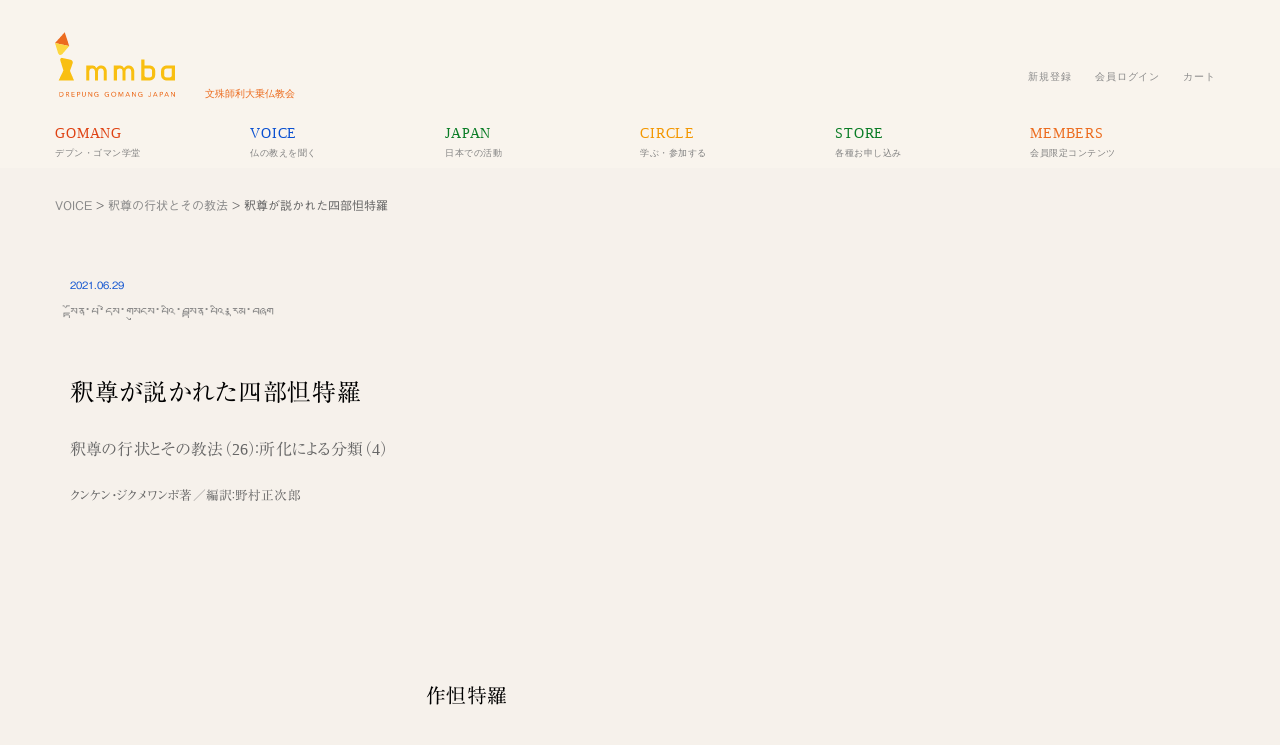

--- FILE ---
content_type: text/html; charset=UTF-8
request_url: https://www.mmba.jp/archives/38583
body_size: 28624
content:
<!DOCTYPE html PUBLIC "-//W3C//DTD XHTML 1.0 Transitional//EN" "http://www.w3.org/TR/xhtml1/DTD/xhtml1-transitional.dtd"><html xmlns="http://www.w3.org/1999/xhtml" lang="ja">	<head profile="http://gmpg.org/xfn/11">	<meta http-equiv="Content-Type" content="text/html; charset=UTF-8" />	<meta name="Author" content="文殊師利大乗仏教会" />	<meta name="viewport" content="width=device-width, initial-scale=1">	<title>文殊師利大乗仏教会 ｜   釈尊が説かれた四部怛特羅 </title>	<link rel="alternate" type="application/rss+xml" title="文殊師利大乗仏教会 RSS Feed" href="https://www.mmba.jp/feed" />	<link rel="pingback" href="https://www.mmba.jp/xmlrpc.php" />	<meta name='robots' content='max-image-preview:large' />
<!-- Jetpack Site Verification Tags -->
<meta name="google-site-verification" content="OtX0OIbKzVnhbu92C0VjVPEIEBa95dd9K5d9kzWAtGU" />
<script>window._wca = window._wca || [];</script>
<!-- Google tag (gtag.js) consent mode dataLayer added by Site Kit -->
<script type="text/javascript" id="google_gtagjs-js-consent-mode-data-layer">
/* <![CDATA[ */
window.dataLayer = window.dataLayer || [];function gtag(){dataLayer.push(arguments);}
gtag('consent', 'default', {"ad_personalization":"denied","ad_storage":"denied","ad_user_data":"denied","analytics_storage":"denied","functionality_storage":"denied","security_storage":"denied","personalization_storage":"denied","region":["AT","BE","BG","CH","CY","CZ","DE","DK","EE","ES","FI","FR","GB","GR","HR","HU","IE","IS","IT","LI","LT","LU","LV","MT","NL","NO","PL","PT","RO","SE","SI","SK"],"wait_for_update":500});
window._googlesitekitConsentCategoryMap = {"statistics":["analytics_storage"],"marketing":["ad_storage","ad_user_data","ad_personalization"],"functional":["functionality_storage","security_storage"],"preferences":["personalization_storage"]};
window._googlesitekitConsents = {"ad_personalization":"denied","ad_storage":"denied","ad_user_data":"denied","analytics_storage":"denied","functionality_storage":"denied","security_storage":"denied","personalization_storage":"denied","region":["AT","BE","BG","CH","CY","CZ","DE","DK","EE","ES","FI","FR","GB","GR","HR","HU","IE","IS","IT","LI","LT","LU","LV","MT","NL","NO","PL","PT","RO","SE","SI","SK"],"wait_for_update":500};
/* ]]> */
</script>
<!-- Google タグ (gtag.js) の終了同意モード dataLayer が Site Kit によって追加されました -->
<link rel='dns-prefetch' href='//stats.wp.com' />
<link rel='dns-prefetch' href='//widgets.wp.com' />
<link rel='dns-prefetch' href='//s0.wp.com' />
<link rel='dns-prefetch' href='//0.gravatar.com' />
<link rel='dns-prefetch' href='//1.gravatar.com' />
<link rel='dns-prefetch' href='//2.gravatar.com' />
<link rel='dns-prefetch' href='//www.googletagmanager.com' />
<link rel='preconnect' href='//i0.wp.com' />
<link rel='preconnect' href='//c0.wp.com' />
<link rel="alternate" title="oEmbed (JSON)" type="application/json+oembed" href="https://www.mmba.jp/wp-json/oembed/1.0/embed?url=https%3A%2F%2Fwww.mmba.jp%2Farchives%2F38583" />
<link rel="alternate" title="oEmbed (XML)" type="text/xml+oembed" href="https://www.mmba.jp/wp-json/oembed/1.0/embed?url=https%3A%2F%2Fwww.mmba.jp%2Farchives%2F38583&#038;format=xml" />
<style id='wp-img-auto-sizes-contain-inline-css' type='text/css'>
img:is([sizes=auto i],[sizes^="auto," i]){contain-intrinsic-size:3000px 1500px}
/*# sourceURL=wp-img-auto-sizes-contain-inline-css */
</style>
<link rel='stylesheet' id='mci-footnotes-jquery-tooltips-pagelayout-none-css' href='https://www.mmba.jp/wp-content/plugins/footnotes/css/footnotes-jqttbrpl0.min.css?ver=2.7.3' type='text/css' media='all' />
<style id='wp-emoji-styles-inline-css' type='text/css'>

	img.wp-smiley, img.emoji {
		display: inline !important;
		border: none !important;
		box-shadow: none !important;
		height: 1em !important;
		width: 1em !important;
		margin: 0 0.07em !important;
		vertical-align: -0.1em !important;
		background: none !important;
		padding: 0 !important;
	}
/*# sourceURL=wp-emoji-styles-inline-css */
</style>
<style id='wp-block-library-inline-css' type='text/css'>
:root{--wp-block-synced-color:#7a00df;--wp-block-synced-color--rgb:122,0,223;--wp-bound-block-color:var(--wp-block-synced-color);--wp-editor-canvas-background:#ddd;--wp-admin-theme-color:#007cba;--wp-admin-theme-color--rgb:0,124,186;--wp-admin-theme-color-darker-10:#006ba1;--wp-admin-theme-color-darker-10--rgb:0,107,160.5;--wp-admin-theme-color-darker-20:#005a87;--wp-admin-theme-color-darker-20--rgb:0,90,135;--wp-admin-border-width-focus:2px}@media (min-resolution:192dpi){:root{--wp-admin-border-width-focus:1.5px}}.wp-element-button{cursor:pointer}:root .has-very-light-gray-background-color{background-color:#eee}:root .has-very-dark-gray-background-color{background-color:#313131}:root .has-very-light-gray-color{color:#eee}:root .has-very-dark-gray-color{color:#313131}:root .has-vivid-green-cyan-to-vivid-cyan-blue-gradient-background{background:linear-gradient(135deg,#00d084,#0693e3)}:root .has-purple-crush-gradient-background{background:linear-gradient(135deg,#34e2e4,#4721fb 50%,#ab1dfe)}:root .has-hazy-dawn-gradient-background{background:linear-gradient(135deg,#faaca8,#dad0ec)}:root .has-subdued-olive-gradient-background{background:linear-gradient(135deg,#fafae1,#67a671)}:root .has-atomic-cream-gradient-background{background:linear-gradient(135deg,#fdd79a,#004a59)}:root .has-nightshade-gradient-background{background:linear-gradient(135deg,#330968,#31cdcf)}:root .has-midnight-gradient-background{background:linear-gradient(135deg,#020381,#2874fc)}:root{--wp--preset--font-size--normal:16px;--wp--preset--font-size--huge:42px}.has-regular-font-size{font-size:1em}.has-larger-font-size{font-size:2.625em}.has-normal-font-size{font-size:var(--wp--preset--font-size--normal)}.has-huge-font-size{font-size:var(--wp--preset--font-size--huge)}.has-text-align-center{text-align:center}.has-text-align-left{text-align:left}.has-text-align-right{text-align:right}.has-fit-text{white-space:nowrap!important}#end-resizable-editor-section{display:none}.aligncenter{clear:both}.items-justified-left{justify-content:flex-start}.items-justified-center{justify-content:center}.items-justified-right{justify-content:flex-end}.items-justified-space-between{justify-content:space-between}.screen-reader-text{border:0;clip-path:inset(50%);height:1px;margin:-1px;overflow:hidden;padding:0;position:absolute;width:1px;word-wrap:normal!important}.screen-reader-text:focus{background-color:#ddd;clip-path:none;color:#444;display:block;font-size:1em;height:auto;left:5px;line-height:normal;padding:15px 23px 14px;text-decoration:none;top:5px;width:auto;z-index:100000}html :where(.has-border-color){border-style:solid}html :where([style*=border-top-color]){border-top-style:solid}html :where([style*=border-right-color]){border-right-style:solid}html :where([style*=border-bottom-color]){border-bottom-style:solid}html :where([style*=border-left-color]){border-left-style:solid}html :where([style*=border-width]){border-style:solid}html :where([style*=border-top-width]){border-top-style:solid}html :where([style*=border-right-width]){border-right-style:solid}html :where([style*=border-bottom-width]){border-bottom-style:solid}html :where([style*=border-left-width]){border-left-style:solid}html :where(img[class*=wp-image-]){height:auto;max-width:100%}:where(figure){margin:0 0 1em}html :where(.is-position-sticky){--wp-admin--admin-bar--position-offset:var(--wp-admin--admin-bar--height,0px)}@media screen and (max-width:600px){html :where(.is-position-sticky){--wp-admin--admin-bar--position-offset:0px}}

/*# sourceURL=wp-block-library-inline-css */
</style><style id='wp-block-heading-inline-css' type='text/css'>
h1:where(.wp-block-heading).has-background,h2:where(.wp-block-heading).has-background,h3:where(.wp-block-heading).has-background,h4:where(.wp-block-heading).has-background,h5:where(.wp-block-heading).has-background,h6:where(.wp-block-heading).has-background{padding:1.25em 2.375em}h1.has-text-align-left[style*=writing-mode]:where([style*=vertical-lr]),h1.has-text-align-right[style*=writing-mode]:where([style*=vertical-rl]),h2.has-text-align-left[style*=writing-mode]:where([style*=vertical-lr]),h2.has-text-align-right[style*=writing-mode]:where([style*=vertical-rl]),h3.has-text-align-left[style*=writing-mode]:where([style*=vertical-lr]),h3.has-text-align-right[style*=writing-mode]:where([style*=vertical-rl]),h4.has-text-align-left[style*=writing-mode]:where([style*=vertical-lr]),h4.has-text-align-right[style*=writing-mode]:where([style*=vertical-rl]),h5.has-text-align-left[style*=writing-mode]:where([style*=vertical-lr]),h5.has-text-align-right[style*=writing-mode]:where([style*=vertical-rl]),h6.has-text-align-left[style*=writing-mode]:where([style*=vertical-lr]),h6.has-text-align-right[style*=writing-mode]:where([style*=vertical-rl]){rotate:180deg}
/*# sourceURL=https://c0.wp.com/c/6.9/wp-includes/blocks/heading/style.min.css */
</style>
<style id='wp-block-image-inline-css' type='text/css'>
.wp-block-image>a,.wp-block-image>figure>a{display:inline-block}.wp-block-image img{box-sizing:border-box;height:auto;max-width:100%;vertical-align:bottom}@media not (prefers-reduced-motion){.wp-block-image img.hide{visibility:hidden}.wp-block-image img.show{animation:show-content-image .4s}}.wp-block-image[style*=border-radius] img,.wp-block-image[style*=border-radius]>a{border-radius:inherit}.wp-block-image.has-custom-border img{box-sizing:border-box}.wp-block-image.aligncenter{text-align:center}.wp-block-image.alignfull>a,.wp-block-image.alignwide>a{width:100%}.wp-block-image.alignfull img,.wp-block-image.alignwide img{height:auto;width:100%}.wp-block-image .aligncenter,.wp-block-image .alignleft,.wp-block-image .alignright,.wp-block-image.aligncenter,.wp-block-image.alignleft,.wp-block-image.alignright{display:table}.wp-block-image .aligncenter>figcaption,.wp-block-image .alignleft>figcaption,.wp-block-image .alignright>figcaption,.wp-block-image.aligncenter>figcaption,.wp-block-image.alignleft>figcaption,.wp-block-image.alignright>figcaption{caption-side:bottom;display:table-caption}.wp-block-image .alignleft{float:left;margin:.5em 1em .5em 0}.wp-block-image .alignright{float:right;margin:.5em 0 .5em 1em}.wp-block-image .aligncenter{margin-left:auto;margin-right:auto}.wp-block-image :where(figcaption){margin-bottom:1em;margin-top:.5em}.wp-block-image.is-style-circle-mask img{border-radius:9999px}@supports ((-webkit-mask-image:none) or (mask-image:none)) or (-webkit-mask-image:none){.wp-block-image.is-style-circle-mask img{border-radius:0;-webkit-mask-image:url('data:image/svg+xml;utf8,<svg viewBox="0 0 100 100" xmlns="http://www.w3.org/2000/svg"><circle cx="50" cy="50" r="50"/></svg>');mask-image:url('data:image/svg+xml;utf8,<svg viewBox="0 0 100 100" xmlns="http://www.w3.org/2000/svg"><circle cx="50" cy="50" r="50"/></svg>');mask-mode:alpha;-webkit-mask-position:center;mask-position:center;-webkit-mask-repeat:no-repeat;mask-repeat:no-repeat;-webkit-mask-size:contain;mask-size:contain}}:root :where(.wp-block-image.is-style-rounded img,.wp-block-image .is-style-rounded img){border-radius:9999px}.wp-block-image figure{margin:0}.wp-lightbox-container{display:flex;flex-direction:column;position:relative}.wp-lightbox-container img{cursor:zoom-in}.wp-lightbox-container img:hover+button{opacity:1}.wp-lightbox-container button{align-items:center;backdrop-filter:blur(16px) saturate(180%);background-color:#5a5a5a40;border:none;border-radius:4px;cursor:zoom-in;display:flex;height:20px;justify-content:center;opacity:0;padding:0;position:absolute;right:16px;text-align:center;top:16px;width:20px;z-index:100}@media not (prefers-reduced-motion){.wp-lightbox-container button{transition:opacity .2s ease}}.wp-lightbox-container button:focus-visible{outline:3px auto #5a5a5a40;outline:3px auto -webkit-focus-ring-color;outline-offset:3px}.wp-lightbox-container button:hover{cursor:pointer;opacity:1}.wp-lightbox-container button:focus{opacity:1}.wp-lightbox-container button:focus,.wp-lightbox-container button:hover,.wp-lightbox-container button:not(:hover):not(:active):not(.has-background){background-color:#5a5a5a40;border:none}.wp-lightbox-overlay{box-sizing:border-box;cursor:zoom-out;height:100vh;left:0;overflow:hidden;position:fixed;top:0;visibility:hidden;width:100%;z-index:100000}.wp-lightbox-overlay .close-button{align-items:center;cursor:pointer;display:flex;justify-content:center;min-height:40px;min-width:40px;padding:0;position:absolute;right:calc(env(safe-area-inset-right) + 16px);top:calc(env(safe-area-inset-top) + 16px);z-index:5000000}.wp-lightbox-overlay .close-button:focus,.wp-lightbox-overlay .close-button:hover,.wp-lightbox-overlay .close-button:not(:hover):not(:active):not(.has-background){background:none;border:none}.wp-lightbox-overlay .lightbox-image-container{height:var(--wp--lightbox-container-height);left:50%;overflow:hidden;position:absolute;top:50%;transform:translate(-50%,-50%);transform-origin:top left;width:var(--wp--lightbox-container-width);z-index:9999999999}.wp-lightbox-overlay .wp-block-image{align-items:center;box-sizing:border-box;display:flex;height:100%;justify-content:center;margin:0;position:relative;transform-origin:0 0;width:100%;z-index:3000000}.wp-lightbox-overlay .wp-block-image img{height:var(--wp--lightbox-image-height);min-height:var(--wp--lightbox-image-height);min-width:var(--wp--lightbox-image-width);width:var(--wp--lightbox-image-width)}.wp-lightbox-overlay .wp-block-image figcaption{display:none}.wp-lightbox-overlay button{background:none;border:none}.wp-lightbox-overlay .scrim{background-color:#fff;height:100%;opacity:.9;position:absolute;width:100%;z-index:2000000}.wp-lightbox-overlay.active{visibility:visible}@media not (prefers-reduced-motion){.wp-lightbox-overlay.active{animation:turn-on-visibility .25s both}.wp-lightbox-overlay.active img{animation:turn-on-visibility .35s both}.wp-lightbox-overlay.show-closing-animation:not(.active){animation:turn-off-visibility .35s both}.wp-lightbox-overlay.show-closing-animation:not(.active) img{animation:turn-off-visibility .25s both}.wp-lightbox-overlay.zoom.active{animation:none;opacity:1;visibility:visible}.wp-lightbox-overlay.zoom.active .lightbox-image-container{animation:lightbox-zoom-in .4s}.wp-lightbox-overlay.zoom.active .lightbox-image-container img{animation:none}.wp-lightbox-overlay.zoom.active .scrim{animation:turn-on-visibility .4s forwards}.wp-lightbox-overlay.zoom.show-closing-animation:not(.active){animation:none}.wp-lightbox-overlay.zoom.show-closing-animation:not(.active) .lightbox-image-container{animation:lightbox-zoom-out .4s}.wp-lightbox-overlay.zoom.show-closing-animation:not(.active) .lightbox-image-container img{animation:none}.wp-lightbox-overlay.zoom.show-closing-animation:not(.active) .scrim{animation:turn-off-visibility .4s forwards}}@keyframes show-content-image{0%{visibility:hidden}99%{visibility:hidden}to{visibility:visible}}@keyframes turn-on-visibility{0%{opacity:0}to{opacity:1}}@keyframes turn-off-visibility{0%{opacity:1;visibility:visible}99%{opacity:0;visibility:visible}to{opacity:0;visibility:hidden}}@keyframes lightbox-zoom-in{0%{transform:translate(calc((-100vw + var(--wp--lightbox-scrollbar-width))/2 + var(--wp--lightbox-initial-left-position)),calc(-50vh + var(--wp--lightbox-initial-top-position))) scale(var(--wp--lightbox-scale))}to{transform:translate(-50%,-50%) scale(1)}}@keyframes lightbox-zoom-out{0%{transform:translate(-50%,-50%) scale(1);visibility:visible}99%{visibility:visible}to{transform:translate(calc((-100vw + var(--wp--lightbox-scrollbar-width))/2 + var(--wp--lightbox-initial-left-position)),calc(-50vh + var(--wp--lightbox-initial-top-position))) scale(var(--wp--lightbox-scale));visibility:hidden}}
/*# sourceURL=https://c0.wp.com/c/6.9/wp-includes/blocks/image/style.min.css */
</style>
<style id='wp-block-paragraph-inline-css' type='text/css'>
.is-small-text{font-size:.875em}.is-regular-text{font-size:1em}.is-large-text{font-size:2.25em}.is-larger-text{font-size:3em}.has-drop-cap:not(:focus):first-letter{float:left;font-size:8.4em;font-style:normal;font-weight:100;line-height:.68;margin:.05em .1em 0 0;text-transform:uppercase}body.rtl .has-drop-cap:not(:focus):first-letter{float:none;margin-left:.1em}p.has-drop-cap.has-background{overflow:hidden}:root :where(p.has-background){padding:1.25em 2.375em}:where(p.has-text-color:not(.has-link-color)) a{color:inherit}p.has-text-align-left[style*="writing-mode:vertical-lr"],p.has-text-align-right[style*="writing-mode:vertical-rl"]{rotate:180deg}
/*# sourceURL=https://c0.wp.com/c/6.9/wp-includes/blocks/paragraph/style.min.css */
</style>
<style id='wp-block-quote-inline-css' type='text/css'>
.wp-block-quote{box-sizing:border-box;overflow-wrap:break-word}.wp-block-quote.is-large:where(:not(.is-style-plain)),.wp-block-quote.is-style-large:where(:not(.is-style-plain)){margin-bottom:1em;padding:0 1em}.wp-block-quote.is-large:where(:not(.is-style-plain)) p,.wp-block-quote.is-style-large:where(:not(.is-style-plain)) p{font-size:1.5em;font-style:italic;line-height:1.6}.wp-block-quote.is-large:where(:not(.is-style-plain)) cite,.wp-block-quote.is-large:where(:not(.is-style-plain)) footer,.wp-block-quote.is-style-large:where(:not(.is-style-plain)) cite,.wp-block-quote.is-style-large:where(:not(.is-style-plain)) footer{font-size:1.125em;text-align:right}.wp-block-quote>cite{display:block}
/*# sourceURL=https://c0.wp.com/c/6.9/wp-includes/blocks/quote/style.min.css */
</style>
<link rel='stylesheet' id='wc-blocks-style-css' href='https://c0.wp.com/p/woocommerce/10.4.3/assets/client/blocks/wc-blocks.css' type='text/css' media='all' />
<style id='global-styles-inline-css' type='text/css'>
:root{--wp--preset--aspect-ratio--square: 1;--wp--preset--aspect-ratio--4-3: 4/3;--wp--preset--aspect-ratio--3-4: 3/4;--wp--preset--aspect-ratio--3-2: 3/2;--wp--preset--aspect-ratio--2-3: 2/3;--wp--preset--aspect-ratio--16-9: 16/9;--wp--preset--aspect-ratio--9-16: 9/16;--wp--preset--color--black: #000000;--wp--preset--color--cyan-bluish-gray: #abb8c3;--wp--preset--color--white: #ffffff;--wp--preset--color--pale-pink: #f78da7;--wp--preset--color--vivid-red: #cf2e2e;--wp--preset--color--luminous-vivid-orange: #ff6900;--wp--preset--color--luminous-vivid-amber: #fcb900;--wp--preset--color--light-green-cyan: #7bdcb5;--wp--preset--color--vivid-green-cyan: #00d084;--wp--preset--color--pale-cyan-blue: #8ed1fc;--wp--preset--color--vivid-cyan-blue: #0693e3;--wp--preset--color--vivid-purple: #9b51e0;--wp--preset--gradient--vivid-cyan-blue-to-vivid-purple: linear-gradient(135deg,rgb(6,147,227) 0%,rgb(155,81,224) 100%);--wp--preset--gradient--light-green-cyan-to-vivid-green-cyan: linear-gradient(135deg,rgb(122,220,180) 0%,rgb(0,208,130) 100%);--wp--preset--gradient--luminous-vivid-amber-to-luminous-vivid-orange: linear-gradient(135deg,rgb(252,185,0) 0%,rgb(255,105,0) 100%);--wp--preset--gradient--luminous-vivid-orange-to-vivid-red: linear-gradient(135deg,rgb(255,105,0) 0%,rgb(207,46,46) 100%);--wp--preset--gradient--very-light-gray-to-cyan-bluish-gray: linear-gradient(135deg,rgb(238,238,238) 0%,rgb(169,184,195) 100%);--wp--preset--gradient--cool-to-warm-spectrum: linear-gradient(135deg,rgb(74,234,220) 0%,rgb(151,120,209) 20%,rgb(207,42,186) 40%,rgb(238,44,130) 60%,rgb(251,105,98) 80%,rgb(254,248,76) 100%);--wp--preset--gradient--blush-light-purple: linear-gradient(135deg,rgb(255,206,236) 0%,rgb(152,150,240) 100%);--wp--preset--gradient--blush-bordeaux: linear-gradient(135deg,rgb(254,205,165) 0%,rgb(254,45,45) 50%,rgb(107,0,62) 100%);--wp--preset--gradient--luminous-dusk: linear-gradient(135deg,rgb(255,203,112) 0%,rgb(199,81,192) 50%,rgb(65,88,208) 100%);--wp--preset--gradient--pale-ocean: linear-gradient(135deg,rgb(255,245,203) 0%,rgb(182,227,212) 50%,rgb(51,167,181) 100%);--wp--preset--gradient--electric-grass: linear-gradient(135deg,rgb(202,248,128) 0%,rgb(113,206,126) 100%);--wp--preset--gradient--midnight: linear-gradient(135deg,rgb(2,3,129) 0%,rgb(40,116,252) 100%);--wp--preset--font-size--small: 13px;--wp--preset--font-size--medium: 20px;--wp--preset--font-size--large: 36px;--wp--preset--font-size--x-large: 42px;--wp--preset--spacing--20: 0.44rem;--wp--preset--spacing--30: 0.67rem;--wp--preset--spacing--40: 1rem;--wp--preset--spacing--50: 1.5rem;--wp--preset--spacing--60: 2.25rem;--wp--preset--spacing--70: 3.38rem;--wp--preset--spacing--80: 5.06rem;--wp--preset--shadow--natural: 6px 6px 9px rgba(0, 0, 0, 0.2);--wp--preset--shadow--deep: 12px 12px 50px rgba(0, 0, 0, 0.4);--wp--preset--shadow--sharp: 6px 6px 0px rgba(0, 0, 0, 0.2);--wp--preset--shadow--outlined: 6px 6px 0px -3px rgb(255, 255, 255), 6px 6px rgb(0, 0, 0);--wp--preset--shadow--crisp: 6px 6px 0px rgb(0, 0, 0);}:where(.is-layout-flex){gap: 0.5em;}:where(.is-layout-grid){gap: 0.5em;}body .is-layout-flex{display: flex;}.is-layout-flex{flex-wrap: wrap;align-items: center;}.is-layout-flex > :is(*, div){margin: 0;}body .is-layout-grid{display: grid;}.is-layout-grid > :is(*, div){margin: 0;}:where(.wp-block-columns.is-layout-flex){gap: 2em;}:where(.wp-block-columns.is-layout-grid){gap: 2em;}:where(.wp-block-post-template.is-layout-flex){gap: 1.25em;}:where(.wp-block-post-template.is-layout-grid){gap: 1.25em;}.has-black-color{color: var(--wp--preset--color--black) !important;}.has-cyan-bluish-gray-color{color: var(--wp--preset--color--cyan-bluish-gray) !important;}.has-white-color{color: var(--wp--preset--color--white) !important;}.has-pale-pink-color{color: var(--wp--preset--color--pale-pink) !important;}.has-vivid-red-color{color: var(--wp--preset--color--vivid-red) !important;}.has-luminous-vivid-orange-color{color: var(--wp--preset--color--luminous-vivid-orange) !important;}.has-luminous-vivid-amber-color{color: var(--wp--preset--color--luminous-vivid-amber) !important;}.has-light-green-cyan-color{color: var(--wp--preset--color--light-green-cyan) !important;}.has-vivid-green-cyan-color{color: var(--wp--preset--color--vivid-green-cyan) !important;}.has-pale-cyan-blue-color{color: var(--wp--preset--color--pale-cyan-blue) !important;}.has-vivid-cyan-blue-color{color: var(--wp--preset--color--vivid-cyan-blue) !important;}.has-vivid-purple-color{color: var(--wp--preset--color--vivid-purple) !important;}.has-black-background-color{background-color: var(--wp--preset--color--black) !important;}.has-cyan-bluish-gray-background-color{background-color: var(--wp--preset--color--cyan-bluish-gray) !important;}.has-white-background-color{background-color: var(--wp--preset--color--white) !important;}.has-pale-pink-background-color{background-color: var(--wp--preset--color--pale-pink) !important;}.has-vivid-red-background-color{background-color: var(--wp--preset--color--vivid-red) !important;}.has-luminous-vivid-orange-background-color{background-color: var(--wp--preset--color--luminous-vivid-orange) !important;}.has-luminous-vivid-amber-background-color{background-color: var(--wp--preset--color--luminous-vivid-amber) !important;}.has-light-green-cyan-background-color{background-color: var(--wp--preset--color--light-green-cyan) !important;}.has-vivid-green-cyan-background-color{background-color: var(--wp--preset--color--vivid-green-cyan) !important;}.has-pale-cyan-blue-background-color{background-color: var(--wp--preset--color--pale-cyan-blue) !important;}.has-vivid-cyan-blue-background-color{background-color: var(--wp--preset--color--vivid-cyan-blue) !important;}.has-vivid-purple-background-color{background-color: var(--wp--preset--color--vivid-purple) !important;}.has-black-border-color{border-color: var(--wp--preset--color--black) !important;}.has-cyan-bluish-gray-border-color{border-color: var(--wp--preset--color--cyan-bluish-gray) !important;}.has-white-border-color{border-color: var(--wp--preset--color--white) !important;}.has-pale-pink-border-color{border-color: var(--wp--preset--color--pale-pink) !important;}.has-vivid-red-border-color{border-color: var(--wp--preset--color--vivid-red) !important;}.has-luminous-vivid-orange-border-color{border-color: var(--wp--preset--color--luminous-vivid-orange) !important;}.has-luminous-vivid-amber-border-color{border-color: var(--wp--preset--color--luminous-vivid-amber) !important;}.has-light-green-cyan-border-color{border-color: var(--wp--preset--color--light-green-cyan) !important;}.has-vivid-green-cyan-border-color{border-color: var(--wp--preset--color--vivid-green-cyan) !important;}.has-pale-cyan-blue-border-color{border-color: var(--wp--preset--color--pale-cyan-blue) !important;}.has-vivid-cyan-blue-border-color{border-color: var(--wp--preset--color--vivid-cyan-blue) !important;}.has-vivid-purple-border-color{border-color: var(--wp--preset--color--vivid-purple) !important;}.has-vivid-cyan-blue-to-vivid-purple-gradient-background{background: var(--wp--preset--gradient--vivid-cyan-blue-to-vivid-purple) !important;}.has-light-green-cyan-to-vivid-green-cyan-gradient-background{background: var(--wp--preset--gradient--light-green-cyan-to-vivid-green-cyan) !important;}.has-luminous-vivid-amber-to-luminous-vivid-orange-gradient-background{background: var(--wp--preset--gradient--luminous-vivid-amber-to-luminous-vivid-orange) !important;}.has-luminous-vivid-orange-to-vivid-red-gradient-background{background: var(--wp--preset--gradient--luminous-vivid-orange-to-vivid-red) !important;}.has-very-light-gray-to-cyan-bluish-gray-gradient-background{background: var(--wp--preset--gradient--very-light-gray-to-cyan-bluish-gray) !important;}.has-cool-to-warm-spectrum-gradient-background{background: var(--wp--preset--gradient--cool-to-warm-spectrum) !important;}.has-blush-light-purple-gradient-background{background: var(--wp--preset--gradient--blush-light-purple) !important;}.has-blush-bordeaux-gradient-background{background: var(--wp--preset--gradient--blush-bordeaux) !important;}.has-luminous-dusk-gradient-background{background: var(--wp--preset--gradient--luminous-dusk) !important;}.has-pale-ocean-gradient-background{background: var(--wp--preset--gradient--pale-ocean) !important;}.has-electric-grass-gradient-background{background: var(--wp--preset--gradient--electric-grass) !important;}.has-midnight-gradient-background{background: var(--wp--preset--gradient--midnight) !important;}.has-small-font-size{font-size: var(--wp--preset--font-size--small) !important;}.has-medium-font-size{font-size: var(--wp--preset--font-size--medium) !important;}.has-large-font-size{font-size: var(--wp--preset--font-size--large) !important;}.has-x-large-font-size{font-size: var(--wp--preset--font-size--x-large) !important;}
/*# sourceURL=global-styles-inline-css */
</style>

<style id='classic-theme-styles-inline-css' type='text/css'>
/*! This file is auto-generated */
.wp-block-button__link{color:#fff;background-color:#32373c;border-radius:9999px;box-shadow:none;text-decoration:none;padding:calc(.667em + 2px) calc(1.333em + 2px);font-size:1.125em}.wp-block-file__button{background:#32373c;color:#fff;text-decoration:none}
/*# sourceURL=/wp-includes/css/classic-themes.min.css */
</style>
<link rel='stylesheet' id='woocommerce-layout-css' href='https://c0.wp.com/p/woocommerce/10.4.3/assets/css/woocommerce-layout.css' type='text/css' media='all' />
<style id='woocommerce-layout-inline-css' type='text/css'>

	.infinite-scroll .woocommerce-pagination {
		display: none;
	}
/*# sourceURL=woocommerce-layout-inline-css */
</style>
<link rel='stylesheet' id='woocommerce-smallscreen-css' href='https://c0.wp.com/p/woocommerce/10.4.3/assets/css/woocommerce-smallscreen.css' type='text/css' media='only screen and (max-width: 768px)' />
<link rel='stylesheet' id='woocommerce-general-css' href='https://c0.wp.com/p/woocommerce/10.4.3/assets/css/woocommerce.css' type='text/css' media='all' />
<style id='woocommerce-inline-inline-css' type='text/css'>
.woocommerce form .form-row .required { visibility: visible; }
/*# sourceURL=woocommerce-inline-inline-css */
</style>
<link rel='stylesheet' id='wc-memberships-frontend-css' href='https://www.mmba.jp/wp-content/plugins/woocommerce-memberships/assets/css/frontend/wc-memberships-frontend.min.css?ver=1.27.4' type='text/css' media='all' />
<link rel='stylesheet' id='jetpack_likes-css' href='https://c0.wp.com/p/jetpack/15.4/modules/likes/style.css' type='text/css' media='all' />
<link rel='stylesheet' id='sharedaddy-css' href='https://c0.wp.com/p/jetpack/15.4/modules/sharedaddy/sharing.css' type='text/css' media='all' />
<link rel='stylesheet' id='social-logos-css' href='https://c0.wp.com/p/jetpack/15.4/_inc/social-logos/social-logos.min.css' type='text/css' media='all' />
<script type="text/template" id="tmpl-variation-template">
    <div class="woocommerce-variation-description">{{{ data.variation.variation_description }}}</div>
    <div class="woocommerce-variation-price">{{{ data.variation.price_html }}}</div>
    <div class="woocommerce-variation-availability">{{{ data.variation.availability_html }}}</div>
</script>
<script type="text/template" id="tmpl-unavailable-variation-template">
    <p role="alert">この商品は対応しておりません。異なる組み合わせを選択してください。</p>
</script>
<!--n2css--><!--n2js--><script type="text/javascript" src="https://c0.wp.com/c/6.9/wp-includes/js/jquery/jquery.min.js" id="jquery-core-js"></script>
<script type="text/javascript" src="https://c0.wp.com/c/6.9/wp-includes/js/jquery/jquery-migrate.min.js" id="jquery-migrate-js"></script>
<script type="text/javascript" src="https://www.mmba.jp/wp-content/plugins/footnotes/js/jquery.tools.min.js?ver=1.2.7.redacted.2" id="mci-footnotes-jquery-tools-js"></script>
<script type="text/javascript" src="https://c0.wp.com/c/6.9/wp-includes/js/underscore.min.js" id="underscore-js"></script>
<script type="text/javascript" id="wp-util-js-extra">
/* <![CDATA[ */
var _wpUtilSettings = {"ajax":{"url":"/wp-admin/admin-ajax.php"}};
//# sourceURL=wp-util-js-extra
/* ]]> */
</script>
<script type="text/javascript" src="https://c0.wp.com/c/6.9/wp-includes/js/wp-util.min.js" id="wp-util-js"></script>
<script type="text/javascript" src="https://c0.wp.com/p/woocommerce/10.4.3/assets/js/jquery-blockui/jquery.blockUI.min.js" id="wc-jquery-blockui-js" data-wp-strategy="defer"></script>
<script type="text/javascript" id="wc-add-to-cart-js-extra">
/* <![CDATA[ */
var wc_add_to_cart_params = {"ajax_url":"/wp-admin/admin-ajax.php","wc_ajax_url":"/?wc-ajax=%%endpoint%%","i18n_view_cart":"\u304a\u8cb7\u3044\u7269\u30ab\u30b4\u3092\u8868\u793a","cart_url":"https://www.mmba.jp/store/cart","is_cart":"","cart_redirect_after_add":"yes"};
//# sourceURL=wc-add-to-cart-js-extra
/* ]]> */
</script>
<script type="text/javascript" src="https://c0.wp.com/p/woocommerce/10.4.3/assets/js/frontend/add-to-cart.min.js" id="wc-add-to-cart-js" defer="defer" data-wp-strategy="defer"></script>
<script type="text/javascript" src="https://c0.wp.com/p/woocommerce/10.4.3/assets/js/js-cookie/js.cookie.min.js" id="wc-js-cookie-js" defer="defer" data-wp-strategy="defer"></script>
<script type="text/javascript" id="woocommerce-js-extra">
/* <![CDATA[ */
var woocommerce_params = {"ajax_url":"/wp-admin/admin-ajax.php","wc_ajax_url":"/?wc-ajax=%%endpoint%%","i18n_password_show":"\u30d1\u30b9\u30ef\u30fc\u30c9\u3092\u8868\u793a","i18n_password_hide":"\u30d1\u30b9\u30ef\u30fc\u30c9\u3092\u96a0\u3059"};
//# sourceURL=woocommerce-js-extra
/* ]]> */
</script>
<script type="text/javascript" src="https://c0.wp.com/p/woocommerce/10.4.3/assets/js/frontend/woocommerce.min.js" id="woocommerce-js" defer="defer" data-wp-strategy="defer"></script>
<script type="text/javascript" src="https://stats.wp.com/s-202603.js" id="woocommerce-analytics-js" defer="defer" data-wp-strategy="defer"></script>
<link rel="https://api.w.org/" href="https://www.mmba.jp/wp-json/" /><link rel="alternate" title="JSON" type="application/json" href="https://www.mmba.jp/wp-json/wp/v2/posts/38583" /><link rel="EditURI" type="application/rsd+xml" title="RSD" href="https://www.mmba.jp/xmlrpc.php?rsd" />
<meta name="generator" content="WordPress 6.9" />
<meta name="generator" content="WooCommerce 10.4.3" />
<link rel="canonical" href="https://www.mmba.jp/archives/38583" />
<link rel='shortlink' href='https://wp.me/p12eMk-a2j' />
<meta name="generator" content="Site Kit by Google 1.170.0" /><meta name="generator" content="performance-lab 4.0.1; plugins: ">
	<style>img#wpstats{display:none}</style>
			<noscript><style>.woocommerce-product-gallery{ opacity: 1 !important; }</style></noscript>
	<meta name="description" content="作怛特羅 作怛特羅には六つの種族がある。すなわち如来族、蓮華族、金剛族、五遊族・持宝族、世間族である。 このう&hellip;" />

<!-- Jetpack Open Graph Tags -->
<meta property="og:type" content="article" />
<meta property="og:title" content="釈尊が説かれた四部怛特羅" />
<meta property="og:url" content="https://www.mmba.jp/archives/38583" />
<meta property="og:description" content="作怛特羅 作怛特羅には六つの種族がある。すなわち如来族、蓮華族、金剛族、五遊族・持宝族、世間族である。 このう&hellip;" />
<meta property="article:published_time" content="2021-06-28T23:39:53+00:00" />
<meta property="article:modified_time" content="2025-09-04T22:04:22+00:00" />
<meta property="og:site_name" content="文殊師利大乗仏教会" />
<meta property="og:image" content="https://i0.wp.com/www.mmba.jp/wp-content/uploads/2021/06/TaboInsideWall-jpg.webp?fit=960%2C960&#038;ssl=1" />
<meta property="og:image:width" content="960" />
<meta property="og:image:height" content="960" />
<meta property="og:image:alt" content="" />
<meta property="og:locale" content="ja_JP" />
<meta name="twitter:site" content="@mmbaoffice" />
<meta name="twitter:text:title" content="釈尊が説かれた四部怛特羅" />
<meta name="twitter:image" content="https://i0.wp.com/www.mmba.jp/wp-content/uploads/2021/06/TaboInsideWall-jpg.webp?fit=960%2C960&#038;ssl=1&#038;w=640" />
<meta name="twitter:card" content="summary_large_image" />

<!-- End Jetpack Open Graph Tags -->
<style type="text/css">.wpgs-for .slick-arrow::before,.wpgs-nav .slick-prev::before, .wpgs-nav .slick-next::before{color:#000;}.fancybox-bg{background-color:rgba(10,0,0,0.75);}.fancybox-caption,.fancybox-infobar{color:#fff;}.wpgs-nav .slick-slide{border-color:transparent}.wpgs-nav .slick-current{border-color:#000}.wpgs-video-wrapper{min-height:500px;}</style><link rel="icon" href="https://i0.wp.com/www.mmba.jp/wp-content/uploads/2023/07/cropped-326193904_866081647936431_957320975371397117_n.png?fit=32%2C32&#038;ssl=1" sizes="32x32" />
<link rel="icon" href="https://i0.wp.com/www.mmba.jp/wp-content/uploads/2023/07/cropped-326193904_866081647936431_957320975371397117_n.png?fit=192%2C192&#038;ssl=1" sizes="192x192" />
<link rel="apple-touch-icon" href="https://i0.wp.com/www.mmba.jp/wp-content/uploads/2023/07/cropped-326193904_866081647936431_957320975371397117_n.png?fit=180%2C180&#038;ssl=1" />
<meta name="msapplication-TileImage" content="https://i0.wp.com/www.mmba.jp/wp-content/uploads/2023/07/cropped-326193904_866081647936431_957320975371397117_n.png?fit=270%2C270&#038;ssl=1" />

<style type="text/css" media="all">
html {scroll-behavior: smooth;}
.footnotes_reference_container {margin-top: 24px !important; margin-bottom: 0px !important;}
.footnote_container_prepare > h3 {border-bottom: 1px solid #aaaaaa !important;}
.footnote_tooltip { font-size: 13.0px !important; background-color: #f2f2f2 !important; border-width: 1px !important; border-style: solid !important; border-color: #666666 !important; border-radius: 3px !important; -webkit-box-shadow: 2px 2px 11px #666666; -moz-box-shadow: 2px 2px 11px #666666; box-shadow: 2px 2px 11px #666666;}


</style>
	<link rel=”icon” href=“https://www.mmba.jp/wp-content/themes/mmbaweb/images/mmbafavicon.ico”>	<link rel="stylesheet" type="text/css" media="all" href="https://www.mmba.jp/wp-content/themes/mmbaweb/style.css" />	<link rel="stylesheet" type="text/css" media="all" href="https://www.mmba.jp/wp-content/themes/mmbaweb/css/animate-min.css" />	<link rel="stylesheet" type="text/css" media="all" href="https://www.mmba.jp/wp-content/themes/mmbaweb/css/app.css" />	<link rel="stylesheet" href="https://use.typekit.net/fne2ddj.css">	<script type="text/javascript" src="//webfonts.xserver.jp/js/xserver.js"></script>		<link href="https://unpkg.com/aos@2.3.1/dist/aos.css" rel="stylesheet">		<script>	  (function(d) {		var config = {		  kitId: 'dmx6nbb',		  scriptTimeout: 3000,		  async: true		},		h=d.documentElement,t=setTimeout(function(){h.className=h.className.replace(/\bwf-loading\b/g,"")+" wf-inactive";},config.scriptTimeout),tk=d.createElement("script"),f=false,s=d.getElementsByTagName("script")[0],a;h.className+=" wf-loading";tk.src='https://use.typekit.net/'+config.kitId+'.js';tk.async=true;tk.onload=tk.onreadystatechange=function(){a=this.readyState;if(f||a&&a!="complete"&&a!="loaded")return;f=true;clearTimeout(t);try{Typekit.load(config)}catch(e){}};s.parentNode.insertBefore(tk,s)	  })(document);	</script>		<!-- Cloudflare Web Analytics --><script defer src='https://static.cloudflareinsights.com/beacon.min.js' data-cf-beacon='{"token": "1c5c80f7dc5443b5a1a5ccf83b31f64c"}'></script><!-- End Cloudflare Web Analytics --><!-- Google tag (gtag.js) --><script async src="https://www.googletagmanager.com/gtag/js?id=G-7S6Y0W34Z6"></script><script>	window.dataLayer = window.dataLayer || [];	function gtag(){dataLayer.push(arguments);}	gtag('js', new Date());	gtag('config', 'G-7S6Y0W34Z6');</script><!-- Google Tag Manager --><script>(function(w,d,s,l,i){w[l]=w[l]||[];w[l].push({'gtm.start':new Date().getTime(),event:'gtm.js'});var f=d.getElementsByTagName(s)[0],j=d.createElement(s),dl=l!='dataLayer'?'&l='+l:'';j.async=true;j.src='https://www.googletagmanager.com/gtm.js?id='+i+dl;f.parentNode.insertBefore(j,f);})(window,document,'script','dataLayer','GTM-WFKTLZLW');</script><!-- End Google Tag Manager --><script type="module" src="https://cdn.jsdelivr.net/npm/ionicons@latest/dist/ionicons/ionicons.esm.js"></script><script nomodule src="https://cdn.jsdelivr.net/npm/ionicons@latest/dist/ionicons/ionicons.js"></script><link rel='stylesheet' id='wc-stripe-blocks-checkout-style-css' href='https://www.mmba.jp/wp-content/plugins/woocommerce-gateway-stripe/build/upe-blocks.css?ver=1e1661bb3db973deba05' type='text/css' media='all' />
</head><body class="wp-singular post-template-default single single-post postid-38583 single-format-standard wp-embed-responsive wp-theme-mmbaweb theme-mmbaweb woocommerce-no-js"><!-- Google Tag Manager (noscript) --><noscript><iframe src="https://www.googletagmanager.com/ns.html?id=GTM-WFKTLZLW"height="0" width="0" style="display:none;visibility:hidden"></iframe></noscript><!-- End Google Tag Manager (noscript) --><header id="header" >	<div class="grid-container" >		<nav class="top-bar topbar-responsive" >			<div class="top-bar-title">				<span data-responsive-toggle="topbar-responsive" data-hide-for="medium">					<button class="menu-icon" type="button" data-toggle></button>				</span>				<a class="topbar-responsive-logo" href="https://www.mmba.jp/"><h1><img src="https://www.mmba.jp/wp-content/themes/mmbaweb/globalimages/mmba_logo_cmyk.svg"><span class="japanese show-for-medium">文殊師利大乗仏教会</span></h1></a>			</div>			<div id="topbar-responsive" class="topbar-responsive-links">				<div class="top-bar-right">					<ul class="loginmenu show-for-medium">												<li><a href="https://www.mmba.jp/store/my-account"><ion-icon name="person-add"></ion-icon> <span class="icon-jp">新規登録</span></a> </li>						<li><a href="https://www.mmba.jp/store/my-account"><ion-icon name="log-in"></ion-icon> <span class="icon-jp">会員ログイン</span></a></li>												<li><a href="https://www.mmba.jp/store/cart"><ion-icon name="cart"></ion-icon> <span class="icon-jp">カート</span></a></li>					</ul>					<ul class="menu vertical medium-horizontal align-center hide-for-medium" style="color:white;">						<li><a href="https://www.mmba.jp/store/my-account">新規登録</a> </li>						<li><a href="https://www.mmba.jp/store/my-account">ログイン</a></li>						<li><a href="https://www.mmba.jp/gomang/" class="gomang">GOMANG<div class="japanese show-for-large">デプン・ゴマン学堂</div></a></li>						<li><a href="https://www.mmba.jp/voice/" class="voice">VOICE<div class="japanese show-for-large">仏の教えを聞く</div></a></li>						<li><a href="https://www.mmba.jp/japan/" class="japan">JAPAN<div class="japanese show-for-large">日本での活動</div></a></li>						<li><a href="https://www.mmba.jp/circle/" class="circle">CIRCLE<div class="japanese show-for-large">参加する</div></a></li>						<li><a href="https://www.mmba.jp/members/" class="members">MEMBERS<div class="japanese show-for-large">会員限定コンテンツ</div></a></li>						<li><a href="https://www.mmba.jp/store/" class="store">STORE<div class="japanese show-for-large">各種お申し込み</div>E</a></li>					</ul>				</div>			</div>		</nav>	</div>	<div id="globalheader" class="grid-container hide-for-small-only" >		<div class="grid-x align-justify" >			<div class="small-2 cell gomang">				<a href="https://www.mmba.jp/gomang" class="gomang">GOMANG<div class="japanese show-for-large">デプン・ゴマン学堂</div></a>			</div>			<div class="small-2 cell voice">			<a href="https://www.mmba.jp/voice" class="voice">VOICE<div class="japanese show-for-large">仏の教えを聞く</div></a>			</div>			<div class="small-2 cell japan">				<a href="https://www.mmba.jp/japan/" class="japan">JAPAN<div class="japanese show-for-large">日本での活動</div></a>			</div>			<div class="small-2 cell circle">				<a href="https://www.mmba.jp/circle" class="circle">CIRCLE<div class="japanese show-for-large">学ぶ・参加する</div></a>			</div>			<div class="small-2 cell store">				<a href="https://www.mmba.jp/store" class="japan">STORE<div class="japanese show-for-large">各種お申し込み</div></a>			</div>			<div class="small-2 cell memers">				<a href="https://www.mmba.jp/members" class="members">MEMBERS<div class="japanese show-for-large">会員限定コンテンツ</div></a>			</div>		</div>	</div></header>
<div id="main" >
<div id="content" >
<div class="grid-container" data-sticky-container>
<div class="grid-x grid-margin-x align-right animated fadeIn">

<div class="small-12 large-12 cell">
	<div class="breadcrumbs voice">
	<span property="itemListElement" typeof="ListItem"><a property="item" typeof="WebPage" title="VOICEのカテゴリーアーカイブへ移動" href="https://www.mmba.jp/category/voice" class="taxonomy category"><span property="name">VOICE</span></a><meta property="position" content="1"></span> &gt; <span property="itemListElement" typeof="ListItem"><a property="item" typeof="WebPage" title="釈尊の行状とその教法のカテゴリーアーカイブへ移動" href="https://www.mmba.jp/category/voice/shakyamuni" class="taxonomy category"><span property="name">釈尊の行状とその教法</span></a><meta property="position" content="2"></span> &gt; <span property="itemListElement" typeof="ListItem"><span property="name">釈尊が説かれた四部怛特羅</span><meta property="position" content="3"></span>	</div>
		<div class="entry voice grid-x grid-margin-x align-right">
	<div class="entry-header small-12 cell">
	<div class="date">2021.06.29</div>
	<div class="title_tibetan">སྟོན་པ་དེས་གསུངས་པའི་བསྟན་པའི་རྣམ་བཞག</div>
	<h1 class="entry-title">釈尊が説かれた四部怛特羅</h1>
	<div class="title_subtitle">釈尊の行状とその教法（26）：所化による分類（4）</div>
	<div class="title_author">クンケン・ジクメワンポ著／編訳：野村正次郎 </div>
	</div>

	<div class="entry-content  small-12 large-9 cell">
	
<h2 class="wp-block-heading">作怛特羅</h2>



<p>作怛特羅には六つの種族がある。すなわち如来族、蓮華族、金剛族、五遊族・持宝族、世間族である。</p>



<p>このうち如来族には八部ある。種族の皇帝部怛特羅、種族の皇継者部怛特羅、種族の皇妃部怛特羅、種族の頂厳部怛特羅、種族の憤怒天や憤怒天女の憤怒部怛特羅、種族の皇使部怛特羅、種族の皇臣部怛特羅、世間部怛特羅である。種族の皇帝部怛特羅とは『三三昧耶荘厳王』である。種族の皇族部怛特羅とは、『文殊師利根本儀軌』である。種族の皇妃部怛特羅とは『摩利支天』や五種天女などである。種族の頂厳部怛特羅とは『仏頂尊勝陀羅尼』『無垢仏頂尊勝陀羅尼』『白傘蓋仏頂陀羅尼』などである。種族の憤怒天や憤怒天女の憤怒部怛特羅とは『憤怒明王儀軌秘密怛特羅』や『王幢頂荘厳』などである。如来族の家臣・女官たちの皇使部怛特羅とは『金剛善門陀羅尼』『金剛怨霊怛特羅』などである。如来族の皇臣部怛特羅とは『黒天女一百八名陀羅尼』などである。如来族の世間部怛特羅とは『宿曜母陀羅尼』などである。</p>



<p>また蓮華族には、蓮華族の皇帝部の怛特羅、蓮華族の皇継者部の怛特羅、蓮華族の皇妃部の怛特羅、蓮華族の憤怒部の怛特羅、蓮華族の皇使部の怛特羅の五部がある。蓮華族の皇帝部の怛特羅とは『無量寿慧経』や『不死太鼓陀羅尼儀軌』などである。蓮華族の皇族部の怛特羅とは『大悲蓮華網』『不空羂索怛特羅』などである。蓮華族の皇妃部の怛特羅とは『多羅一百八名陀羅尼』などである。蓮華族の憤怒部怛特羅は『馬頭明王七十品』や『葉衣山林母陀羅尼』などである。蓮華族の皇使部の怛特羅とは『不退転大力経』や『大吉祥天女経』などである。</p>



<p>金剛族にも、皇帝部の怛特羅、皇継者部の怛特羅、皇女部の怛特羅、憤怒部の怛特羅、皇使部の怛特羅の五部がある。皇帝部の怛特羅は『一切悪趣清浄阿閦陀羅尼儀軌』である。皇継者部の怛特羅は『金剛地下怛特羅』や『降魔怛特羅』『金剛摧破陀羅尼』などである。皇女部の怛特羅は『火炎燃焼陀羅尼』などのことである。憤怒部の怛特羅は『甘露軍荼利』のことである。皇使部の怛特羅は『大力明王陀羅尼』『金剛羊怛特羅』『金剛鐡嘴陀羅尼』『金剛雷嘴陀羅尼』などである。</p>



<p>また五遊族の怛特羅は『宝帯陀羅尼』などがある。持宝族の怛特羅は『宝賢陀羅尼儀軌』などであり、世間族の怛特羅は『明呪王大息』などがある。</p>



<p>以上の作怛特羅のすべてに共通した怛特羅として『秘密総怛特羅』『蘇悉地羯羅怛特羅』『蘇婆呼童子請問経』『後禅定品』などがある。</p>



<h2 class="wp-block-heading">行怛特羅</h2>



<p>行怛特羅には、如来族、蓮華族、金剛族の三族があり、如来族は『大毘盧遮那成仏神変加持経』（『大日経』）、蓮華族は『馬頭怛特羅広品』、金剛族は『金剛手灌頂怛特羅』である。</p>



<h2 class="wp-block-heading">瑜伽怛特羅</h2>



<p>瑜伽怛特羅の根本怛特羅は『真実摂経』であるが、これに続いている怛特羅で釈怛特羅であるものが『金剛頂経』『吉祥最勝怛特羅』『悪趣清浄怛特羅』などである。『真実摂経』には四品があり、金剛界品、降三世品、遍調伏品、義成就品がある。初品は如来族で、第二品は金剛族で、第三品が蓮華族で、第四品が宝族である。如来の種族は五種族あるがここで四品しかないのは何故かといえば、これについてブッダグフヤは「所化の志を完成さえるために、各々の行法の点から宝族があり、所業となる羯磨の点から羯磨族がある、とするのである。」と解釈している。</p>



<h2 class="wp-block-heading">無上瑜伽怛特羅</h2>



<p>無上瑜伽怛特羅には、父怛特羅、母怛特羅の二つがあり、このうち父怛特羅とは、「瑜伽男尊怛特羅」、「方便怛特羅」、「空行父怛特羅」というのと同義である。母怛特羅は、「瑜伽女尊怛特羅」、「智慧怛特羅」、「空行母怛特羅」というのと同義であり、これらは別名である。</p>



<p>父怛特羅の殊勝性について、過去のチベットの学者の学説は多くの異説を唱えている。しかしながら自説としては、「方便・智慧が不二である怛特羅」という場合における「方便」と「方便怛特羅」という場合における「方便」との二つの名称は名称としては同じものであるが、意味しているものが異なったものである。というのも、前者の場合は空性を証解する知を表しているが、後者の場合には楽空無差別の智慧のことを表しているからである。</p>



<p>しかるに、如来の色身と対応する浄・不浄の幻身について言及して説明をすることなく、法身に対応する因たる倶生起の楽により空性を証解する楽空無差別の智について言及して説明をしている無上瑜伽の本体、もしくはこの部に属す怛特羅、これが母怛特羅の定義である。この定義基体としては、具体的にはたとえば『呼金剛怛特羅』や『勝楽怛特羅』があげられる。</p>



<p>一方、法身に対応した因たる楽空無差別の智に言及しながら説明をしており、同時に色身に対応した幻身の成就法について言及し説明する無上瑜伽怛特羅の本体、もしくはこの部に属す怛特羅、これが父怛特羅の定義である。定義基体としては、具体的にはたとえば『秘密集会怛特羅』や『金剛手大輪怛特羅』などがある。</p>



<p>過去のチベットの学者のなかには『時輪怛特羅』のことを「不二怛特羅」としてそれは「父怛特羅でも母怛特羅でもないものである」と主張しているが、自説としては、無上瑜伽怛特羅である限り、それは必然的に不二怛特羅である、ということになる。</p>



<p>また無上瑜伽怛特羅部の聖典の数量についても、その独自な教義で述べるのならば、これは善逝だけにとっての知の対象であるので、一般的な者が数量を計上することなど不可能である。しかし怛特羅部のなかには、特定の所化にとって必要となるだけの数量が説かれている。たとえば『勝楽生怛特羅』では、</p>



<blockquote class="wp-block-quote is-layout-flow wp-block-quote-is-layout-flow"><p>瑜伽怛特羅の数量は、六千万が定数であり、同様に瑜伽女の数量も十六千万数えられる。</p><cite><em>Śrī-Mahāsaṁbarodaya-Tantrarāja-nāma</em>. KD373, 291a3.</cite></blockquote>



<p>と説かれているのであり、また『金剛心髄荘厳怛特羅』では、</p>



<blockquote class="wp-block-quote is-layout-flow wp-block-quote-is-layout-flow"><p>秘密集会は一千である。金剛鬘は三十万である。密意授記は四千である。四天女請問は百七十である。最勝怛特羅は二百八であり、その釈怛特羅たる大三昧耶は五十五である。五金剛集会は一千であり、集成は、千である。平等勝は二百十であり、月秘密滴は七千である。金剛地下は百二十であり、宝冠金剛は七百五。憤月滴は五十万で、金剛勝は九十万である。平等秘密は五千であり、金剛秘密荘厳は五千である。摩尼秘密滴は十万であり、毘盧遮那神変は千百である。金剛秘密荘厳は一千であり、金剛骸骨は二百八である。真実は七百億であり、三昧耶現荘厳は三千であり、勇猛文殊は一十万であり、大秘密集会は百五十である。時滴は百八十であり、天女説法は五百七である。これらは意図するものが異なっているので、私は正しく説明したい。これは両者がお互いに交合している怛特羅の分類を説いたものである。</p><cite><em>Śrī-Vajrahṛdayālaṁkāra-Tantra-nāma</em>. KD451, 51a4</cite></blockquote>



<p>とも説かれているのである。</p>


<div class="wp-block-image">
<figure class="aligncenter size-large"><img data-recalc-dims="1" fetchpriority="high" decoding="async" width="1280" height="720" src="https://i0.wp.com/www.mmba.jp/wp-content/uploads/2021/06/Tabo.jpg?resize=1280%2C720&#038;ssl=1" alt="" class="wp-image-38584" srcset="https://i0.wp.com/www.mmba.jp/wp-content/uploads/2021/06/Tabo.webp?resize=1280%2C720&amp;ssl=1 1280w, https://i0.wp.com/www.mmba.jp/wp-content/uploads/2021/06/Tabo.webp?resize=600%2C338&amp;ssl=1 600w, https://i0.wp.com/www.mmba.jp/wp-content/uploads/2021/06/Tabo.webp?resize=960%2C540&amp;ssl=1 960w, https://i0.wp.com/www.mmba.jp/wp-content/uploads/2021/06/Tabo.webp?resize=100%2C56&amp;ssl=1 100w, https://i0.wp.com/www.mmba.jp/wp-content/uploads/2021/06/Tabo.webp?resize=1536%2C864&amp;ssl=1 1536w, https://i0.wp.com/www.mmba.jp/wp-content/uploads/2021/06/Tabo.webp?resize=480%2C270&amp;ssl=1 480w, https://i0.wp.com/www.mmba.jp/wp-content/uploads/2021/06/Tabo.webp?resize=1320%2C743&amp;ssl=1 1320w, https://i0.wp.com/www.mmba.jp/wp-content/uploads/2021/06/Tabo.webp?w=1786&amp;ssl=1 1786w" sizes="(max-width: 1000px) 100vw, 1000px" /><figcaption>チベット仏教の後伝記の幕開けに活躍した翻訳官ロツァーワ・リンチェン・サンポが活躍した北インド・スピティのタボ僧院</figcaption></figure>
</div>

<div class="wp-block-image">
<figure class="aligncenter size-large"><img data-recalc-dims="1" decoding="async" src="https://i0.wp.com/www.mmba.jp/wp-content/uploads/2021/06/TaboInsideWall.jpg?ssl=1" alt="" class="wp-image-38585"/><figcaption>タボ僧院にはリンチェン・サンポが活躍した時代の壁画が現在も残されている</figcaption></figure>
</div><div class="sharedaddy sd-sharing-enabled"><div class="robots-nocontent sd-block sd-social sd-social-official sd-sharing"><div class="sd-content"><ul><li class="share-twitter"><a href="https://twitter.com/share" class="twitter-share-button" data-url="https://www.mmba.jp/archives/38583" data-text="釈尊が説かれた四部怛特羅" data-via="mmbaoffice" >Tweet</a></li><li class="share-facebook"><div class="fb-share-button" data-href="https://www.mmba.jp/archives/38583" data-layout="button_count"></div></li><li class="share-end"></li></ul></div></div></div>	


		<ul class="entry_pagenav">
		<li class="prev" ><a href="https://www.mmba.jp/archives/38568" rel="prev">＜ 前の記事へ</a></li>
		<li class="next" ><a href="https://www.mmba.jp/archives/38661" rel="next">次の記事へ ＞</a></li>
		</ul>


	


	<hr><div class="keywords">KEYWORDS: <a href="https://www.mmba.jp/tag/hottopics" rel="tag">HotTopics</a>／<a href="https://www.mmba.jp/tag/%e4%b8%8d%e4%ba%8c%e6%80%9b%e7%89%b9%e7%be%85" rel="tag">不二怛特羅</a>／<a href="https://www.mmba.jp/tag/%e4%bd%9c%e6%80%9b%e7%89%b9%e7%be%85" rel="tag">作怛特羅</a>／<a href="https://www.mmba.jp/tag/%e6%af%8d%e6%80%9b%e7%89%b9%e7%be%85" rel="tag">母怛特羅</a>／<a href="https://www.mmba.jp/tag/%e7%84%a1%e4%b8%8a%e7%91%9c%e4%bc%bd%e6%80%9b%e7%89%b9%e7%be%85" rel="tag">無上瑜伽怛特羅</a>／<a href="https://www.mmba.jp/tag/%e7%88%b6%e6%80%9b%e7%89%b9%e7%be%85" rel="tag">父怛特羅</a>／<a href="https://www.mmba.jp/tag/%e7%91%9c%e4%bc%bd%e6%80%9b%e7%89%b9%e7%be%85" rel="tag">瑜伽怛特羅</a>／<a href="https://www.mmba.jp/tag/%e8%a1%8c%e6%80%9b%e7%89%b9%e7%be%85" rel="tag">行怛特羅</a></div>


	</div><!-- end entry-content -->
	</div><!-- end entry-->
	
<div class="breadcrumbs voice">
	<span property="itemListElement" typeof="ListItem"><a property="item" typeof="WebPage" title="VOICEのカテゴリーアーカイブへ移動" href="https://www.mmba.jp/category/voice" class="taxonomy category"><span property="name">VOICE</span></a><meta property="position" content="1"></span> &gt; <span property="itemListElement" typeof="ListItem"><a property="item" typeof="WebPage" title="釈尊の行状とその教法のカテゴリーアーカイブへ移動" href="https://www.mmba.jp/category/voice/shakyamuni" class="taxonomy category"><span property="name">釈尊の行状とその教法</span></a><meta property="position" content="2"></span> &gt; <span property="itemListElement" typeof="ListItem"><span property="name">釈尊が説かれた四部怛特羅</span><meta property="position" content="3"></span></div>


<div id="articlefooter" class="grid-x grid-margin-x">

	<div id="sidebar" class="small-12 large-3 cell">
		<div class="sidebarl voice">
			<h3 class="voice">VOICE <span class="japanese">仏教のことば</span></h3>
			<div class="menu-sidebar-voice-container"><ul id="menu-sidebar-voice" class="vertical menu"><li id="menu-item-14188" class="menu-item menu-item-type-taxonomy menu-item-object-category current-post-ancestor current-menu-parent current-post-parent menu-item-14188"><a href="https://www.mmba.jp/category/voice">新着情報</a></li>
<li id="menu-item-32809" class="menu-item menu-item-type-taxonomy menu-item-object-category menu-item-has-children menu-item-32809"><a href="https://www.mmba.jp/category/voice/today">本日のことば</a>
<ul class="sub-menu">
	<li id="menu-item-40464" class="menu-item menu-item-type-taxonomy menu-item-object-category current-post-ancestor current-menu-parent current-post-parent menu-item-40464"><a href="https://www.mmba.jp/category/voice/shakyamuni">釈尊の行状とその教法</a></li>
	<li id="menu-item-49928" class="menu-item menu-item-type-taxonomy menu-item-object-category menu-item-49928"><a href="https://www.mmba.jp/category/voice/zhaldon">日常読誦経典</a></li>
	<li id="menu-item-40279" class="menu-item menu-item-type-taxonomy menu-item-object-category menu-item-40279"><a href="https://www.mmba.jp/category/voice/rjetsongkhapa/rje_gsung_thorbu">ジェ・ツォンカパ小品集</a></li>
	<li id="menu-item-36513" class="menu-item menu-item-type-taxonomy menu-item-object-category menu-item-36513"><a href="https://www.mmba.jp/category/voice/gungthang/labcha">参学への道標</a></li>
	<li id="menu-item-36702" class="menu-item menu-item-type-taxonomy menu-item-object-category menu-item-36702"><a href="https://www.mmba.jp/category/voice/kunkhyen/bsdus_gzhung">仏教論理学概論</a></li>
</ul>
</li>
<li id="menu-item-20934" class="menu-item menu-item-type-post_type menu-item-object-page menu-item-20934"><a href="https://www.mmba.jp/nagarjuna">ナーガールジュナ</a></li>
<li id="menu-item-20935" class="menu-item menu-item-type-post_type menu-item-object-page menu-item-20935"><a href="https://www.mmba.jp/voice/aryadeva">アールヤデーヴァ</a></li>
<li id="menu-item-20958" class="menu-item menu-item-type-post_type menu-item-object-page menu-item-20958"><a href="https://www.mmba.jp/voice/asanga">アサンガ</a></li>
<li id="menu-item-20957" class="menu-item menu-item-type-post_type menu-item-object-page menu-item-20957"><a href="https://www.mmba.jp/voice/vasubandhu">ヴァスバンドゥ</a></li>
<li id="menu-item-20974" class="menu-item menu-item-type-post_type menu-item-object-page menu-item-has-children menu-item-20974"><a href="https://www.mmba.jp/voice/rje">ジェ・ツォンカパ・ロサンタクパ</a>
<ul class="sub-menu">
	<li id="menu-item-23201" class="menu-item menu-item-type-post_type menu-item-object-page menu-item-23201"><a href="https://www.mmba.jp/voice/rje/skabs3pa">釈尊に対する讃・加持近入</a></li>
	<li id="menu-item-23198" class="menu-item menu-item-type-post_type menu-item-object-page menu-item-23198"><a href="https://www.mmba.jp/voice/rje/rtenbrelbstodpa">仏世尊説甚深縁起讚　善説心髄</a></li>
	<li id="menu-item-40173" class="menu-item menu-item-type-post_type menu-item-object-page menu-item-40173"><a href="https://www.mmba.jp/voice/rje/maitreya-hymn">弥勒悲讃・梵天の宝冠</a></li>
	<li id="menu-item-23202" class="menu-item menu-item-type-post_type menu-item-object-page menu-item-23202"><a href="https://www.mmba.jp/voice/rje/rtogsbrjod_bdunlegsma">回想・自らを語る</a></li>
	<li id="menu-item-23204" class="menu-item menu-item-type-post_type menu-item-object-page menu-item-23204"><a href="https://www.mmba.jp/voice/rje/lamgtsonam3">道三種枢要</a></li>
	<li id="menu-item-23203" class="menu-item menu-item-type-post_type menu-item-object-page menu-item-23203"><a href="https://www.mmba.jp/voice/rje/yontangzhirgyurma">功徳の基盤</a></li>
	<li id="menu-item-23197" class="menu-item menu-item-type-post_type menu-item-object-page menu-item-23197"><a href="https://www.mmba.jp/voice/rje/lamrim_bsdusdon">菩提道次第略抄</a></li>
	<li id="menu-item-42986" class="menu-item menu-item-type-post_type menu-item-object-page menu-item-42986"><a href="https://www.mmba.jp/voice/rje/thogthama">初中後至善祈願</a></li>
	<li id="menu-item-23200" class="menu-item menu-item-type-post_type menu-item-object-page menu-item-23200"><a href="https://www.mmba.jp/voice/rje/drang_nges">了義未了義判別論・善説心髄</a></li>
	<li id="menu-item-23199" class="menu-item menu-item-type-post_type menu-item-object-page menu-item-23199"><a href="https://www.mmba.jp/voice/rje/lamrim_smonlam">三士菩提道次第広論・廻向文</a></li>
	<li id="menu-item-23196" class="menu-item menu-item-type-post_type menu-item-object-page menu-item-23196"><a href="https://www.mmba.jp/voice/rje/lamrim_chenmo">三士菩提道次第広論</a></li>
</ul>
</li>
<li id="menu-item-17900" class="menu-item menu-item-type-taxonomy menu-item-object-category menu-item-has-children menu-item-17900"><a href="https://www.mmba.jp/category/voice/kunkhyen">クンケン・ジャムヤンシェーパ</a>
<ul class="sub-menu">
	<li id="menu-item-23315" class="menu-item menu-item-type-post_type menu-item-object-page menu-item-23315"><a href="https://www.mmba.jp/voice/kunmkhyen/gtrp">『学説規定摩尼宝鬘』</a></li>
	<li id="menu-item-23588" class="menu-item menu-item-type-post_type menu-item-object-page menu-item-23588"><a href="https://www.mmba.jp/voice/kunmkhyen/salam">『地道規定三乗麗厳』</a></li>
</ul>
</li>
<li id="menu-item-21082" class="menu-item menu-item-type-post_type menu-item-object-page menu-item-has-children menu-item-21082"><a href="https://www.mmba.jp/voice/gungthang">グンタン・クンチョク・テンペードンメ</a>
<ul class="sub-menu">
	<li id="menu-item-40273" class="menu-item menu-item-type-post_type menu-item-object-page menu-item-40273"><a href="https://www.mmba.jp/voice/gungthang/water_shastra">水の教え</a></li>
	<li id="menu-item-23589" class="menu-item menu-item-type-post_type menu-item-object-page menu-item-23589"><a href="https://www.mmba.jp/voice/gungthang/bag_gzhan_mnyam_rje">自他等換修習法和訳</a></li>
	<li id="menu-item-23590" class="menu-item menu-item-type-post_type menu-item-object-page menu-item-23590"><a href="https://www.mmba.jp/voice/gungthang/mi_rtag_pa_bsgom_tshul">無常修習法</a></li>
</ul>
</li>
<li id="menu-item-21085" class="menu-item menu-item-type-post_type menu-item-object-page menu-item-21085"><a href="https://www.mmba.jp/voice/dalailama">ダライ・ラマ法王14世テンジン・ギャツォ</a></li>
</ul></div>		</div>
	</div>



	<div class="small-12 large-9 cell">
	<h5>RELATED POSTS</h5>
									<div class="grid-x grid-margin-x grid-margin-y postlist">
							<div class="small-4 medium-3 medium-2 cell">
								<a href="https://www.mmba.jp/archives/55754"><img width="240" height="240" src="https://i0.wp.com/www.mmba.jp/wp-content/uploads/2016/09/GomangJamyang.webp?resize=240%2C240&amp;ssl=1" class="attachment-thumbnail size-thumbnail wp-post-image" alt="" decoding="async" loading="lazy" srcset="https://i0.wp.com/www.mmba.jp/wp-content/uploads/2016/09/GomangJamyang.webp?resize=220%2C220&amp;ssl=1 220w, https://i0.wp.com/www.mmba.jp/wp-content/uploads/2016/09/GomangJamyang.webp?resize=100%2C100&amp;ssl=1 100w, https://i0.wp.com/www.mmba.jp/wp-content/uploads/2016/09/GomangJamyang.webp?resize=240%2C240&amp;ssl=1 240w, https://i0.wp.com/www.mmba.jp/wp-content/uploads/2016/09/GomangJamyang.webp?resize=280%2C280&amp;ssl=1 280w, https://i0.wp.com/www.mmba.jp/wp-content/uploads/2016/09/GomangJamyang.webp?resize=300%2C300&amp;ssl=1 300w, https://i0.wp.com/www.mmba.jp/wp-content/uploads/2016/09/GomangJamyang.webp?resize=480%2C480&amp;ssl=1 480w, https://i0.wp.com/www.mmba.jp/wp-content/uploads/2016/09/GomangJamyang.webp?resize=640%2C640&amp;ssl=1 640w, https://i0.wp.com/www.mmba.jp/wp-content/uploads/2016/09/GomangJamyang.webp?zoom=3&amp;resize=240%2C240&amp;ssl=1 720w" sizes="auto, (max-width: 240px) 100vw, 240px" /></a>
							</div>
							<div class="small-8 medium-9 medium-1 cell">
								<div href="https://www.mmba.jp/category/voice" class="label label-voice">VOICE</div><div href="https://www.mmba.jp/category/voice/zhaldon" class="label label-zhaldon">日常読誦経典</div><div href="https://www.mmba.jp/category/voice/today" class="label label-today">本日のことば</div>								<span class="date">2025.12.14</span>
								<a href="https://www.mmba.jp/archives/55754">
								<h5>兜率浄土の弥勒法主の御前にて文殊金剛と呼ばれる者</h5></a>
								<div class="excerpt"><a href="https://www.mmba.jp/archives/55754">本日、チベット暦10月25日は、ゲルク派の宗祖ジェ・ツォンカパ大師の遠忌の日にあたります。先週から毎日少しずつ翻訳し掲載しましたが、本文の訳文の草稿のみ完成させましたので、それを公・・・</a></div>
							</div>
					</div>
						<div class="grid-x grid-margin-x grid-margin-y postlist">
							<div class="small-4 medium-3 medium-2 cell">
								<a href="https://www.mmba.jp/archives/55716"><img width="240" height="240" src="https://i0.wp.com/www.mmba.jp/wp-content/uploads/2025/12/35Buddha1280.jpg?resize=240%2C240&amp;ssl=1" class="attachment-thumbnail size-thumbnail wp-post-image" alt="" decoding="async" loading="lazy" srcset="https://i0.wp.com/www.mmba.jp/wp-content/uploads/2025/12/35Buddha1280.jpg?resize=240%2C240&amp;ssl=1 240w, https://i0.wp.com/www.mmba.jp/wp-content/uploads/2025/12/35Buddha1280.jpg?resize=400%2C400&amp;ssl=1 400w, https://i0.wp.com/www.mmba.jp/wp-content/uploads/2025/12/35Buddha1280.jpg?resize=220%2C220&amp;ssl=1 220w, https://i0.wp.com/www.mmba.jp/wp-content/uploads/2025/12/35Buddha1280.jpg?resize=100%2C100&amp;ssl=1 100w, https://i0.wp.com/www.mmba.jp/wp-content/uploads/2025/12/35Buddha1280.jpg?zoom=2&amp;resize=240%2C240&amp;ssl=1 480w, https://i0.wp.com/www.mmba.jp/wp-content/uploads/2025/12/35Buddha1280.jpg?zoom=3&amp;resize=240%2C240&amp;ssl=1 720w" sizes="auto, (max-width: 240px) 100vw, 240px" /></a>
							</div>
							<div class="small-8 medium-9 medium-1 cell">
								<div href="https://www.mmba.jp/category/voice" class="label label-voice">VOICE</div><div href="https://www.mmba.jp/category/voice/zhaldon" class="label label-zhaldon">日常読誦経典</div><div href="https://www.mmba.jp/category/voice/today" class="label label-today">本日のことば</div>								<span class="date">2025.12.12</span>
								<a href="https://www.mmba.jp/archives/55716">
								<h5>称名念仏の際に必要な諸仏の姿と印相</h5></a>
								<div class="excerpt"><a href="https://www.mmba.jp/archives/55716">七支行をなされる時 三十五仏を現量でご覧になり 各仏の御影と印相などを 常に如実に観じられた法主 瑞祥尊師よ　君に請願し奉らん 左右の手は説法印を結んでいる 善く座し給われる主尊弥・・・</a></div>
							</div>
					</div>
						<div class="grid-x grid-margin-x grid-margin-y postlist">
							<div class="small-4 medium-3 medium-2 cell">
								<a href="https://www.mmba.jp/archives/55704"><img width="240" height="240" src="https://i0.wp.com/www.mmba.jp/wp-content/uploads/2025/12/49059_2000px.jpg?resize=240%2C240&amp;ssl=1" class="attachment-thumbnail size-thumbnail wp-post-image" alt="" decoding="async" loading="lazy" srcset="https://i0.wp.com/www.mmba.jp/wp-content/uploads/2025/12/49059_2000px.jpg?resize=240%2C240&amp;ssl=1 240w, https://i0.wp.com/www.mmba.jp/wp-content/uploads/2025/12/49059_2000px.jpg?resize=400%2C400&amp;ssl=1 400w, https://i0.wp.com/www.mmba.jp/wp-content/uploads/2025/12/49059_2000px.jpg?resize=220%2C220&amp;ssl=1 220w, https://i0.wp.com/www.mmba.jp/wp-content/uploads/2025/12/49059_2000px.jpg?resize=100%2C100&amp;ssl=1 100w, https://i0.wp.com/www.mmba.jp/wp-content/uploads/2025/12/49059_2000px.jpg?zoom=2&amp;resize=240%2C240&amp;ssl=1 480w, https://i0.wp.com/www.mmba.jp/wp-content/uploads/2025/12/49059_2000px.jpg?zoom=3&amp;resize=240%2C240&amp;ssl=1 720w" sizes="auto, (max-width: 240px) 100vw, 240px" /></a>
							</div>
							<div class="small-8 medium-9 medium-1 cell">
								<div href="https://www.mmba.jp/category/voice" class="label label-voice">VOICE</div><div href="https://www.mmba.jp/category/voice/zhaldon" class="label label-zhaldon">日常読誦経典</div><div href="https://www.mmba.jp/category/voice/today" class="label label-today">本日のことば</div>								<span class="date">2025.12.11</span>
								<a href="https://www.mmba.jp/archives/55704">
								<h5>幼少期から出家し、生涯の本尊を師から授かる</h5></a>
								<div class="excerpt"><a href="https://www.mmba.jp/archives/55704">七歳の時から主尊秘密主と 大馬車シュリーディーパンカラに 現量で拝謁されて摂取されたので 顕密の本典を教誡として思われた 瑞祥尊師よ　君に請願し奉らん インドラニーラの如く紺碧な ・・・</a></div>
							</div>
					</div>
						<div class="grid-x grid-margin-x grid-margin-y postlist">
							<div class="small-4 medium-3 medium-2 cell">
								<a href="https://www.mmba.jp/archives/55690"><img width="240" height="240" src="https://i0.wp.com/www.mmba.jp/wp-content/uploads/2025/12/IMG_2444.jpg?resize=240%2C240&amp;ssl=1" class="attachment-thumbnail size-thumbnail wp-post-image" alt="" decoding="async" loading="lazy" srcset="https://i0.wp.com/www.mmba.jp/wp-content/uploads/2025/12/IMG_2444.jpg?w=1280&amp;ssl=1 1280w, https://i0.wp.com/www.mmba.jp/wp-content/uploads/2025/12/IMG_2444.jpg?resize=960%2C960&amp;ssl=1 960w, https://i0.wp.com/www.mmba.jp/wp-content/uploads/2025/12/IMG_2444.jpg?resize=240%2C240&amp;ssl=1 240w, https://i0.wp.com/www.mmba.jp/wp-content/uploads/2025/12/IMG_2444.jpg?resize=400%2C400&amp;ssl=1 400w, https://i0.wp.com/www.mmba.jp/wp-content/uploads/2025/12/IMG_2444.jpg?resize=220%2C220&amp;ssl=1 220w, https://i0.wp.com/www.mmba.jp/wp-content/uploads/2025/12/IMG_2444.jpg?resize=600%2C600&amp;ssl=1 600w, https://i0.wp.com/www.mmba.jp/wp-content/uploads/2025/12/IMG_2444.jpg?resize=100%2C100&amp;ssl=1 100w" sizes="auto, (max-width: 240px) 100vw, 240px" /></a>
							</div>
							<div class="small-8 medium-9 medium-1 cell">
								<div href="https://www.mmba.jp/category/voice" class="label label-voice">VOICE</div><div href="https://www.mmba.jp/category/voice/zhaldon" class="label label-zhaldon">日常読誦経典</div><div href="https://www.mmba.jp/category/voice/today" class="label label-today">本日のことば</div>								<span class="date">2025.12.09</span>
								<a href="https://www.mmba.jp/archives/55690">
								<h5>水晶の念珠からはじまった仏縁</h5></a>
								<div class="excerpt"><a href="https://www.mmba.jp/archives/55690">前世では金剛座の勝者に百珠の 水晶の念珠を一連献上なさって 菩提心を発されたそのことから 正見を証す福分となられている 瑞祥尊師よ　君に請願し奉らん 通常ジェ・ツォンカパ大師の伝記・・・</a></div>
							</div>
					</div>
						<div class="grid-x grid-margin-x grid-margin-y postlist">
							<div class="small-4 medium-3 medium-2 cell">
								<a href="https://www.mmba.jp/archives/55665"><img width="240" height="240" src="https://i0.wp.com/www.mmba.jp/wp-content/uploads/2025/12/Tsok.jpg?resize=240%2C240&amp;ssl=1" class="attachment-thumbnail size-thumbnail wp-post-image" alt="" decoding="async" loading="lazy" srcset="https://i0.wp.com/www.mmba.jp/wp-content/uploads/2025/12/Tsok.jpg?resize=240%2C240&amp;ssl=1 240w, https://i0.wp.com/www.mmba.jp/wp-content/uploads/2025/12/Tsok.jpg?resize=400%2C400&amp;ssl=1 400w, https://i0.wp.com/www.mmba.jp/wp-content/uploads/2025/12/Tsok.jpg?resize=220%2C220&amp;ssl=1 220w, https://i0.wp.com/www.mmba.jp/wp-content/uploads/2025/12/Tsok.jpg?resize=100%2C100&amp;ssl=1 100w, https://i0.wp.com/www.mmba.jp/wp-content/uploads/2025/12/Tsok.jpg?zoom=2&amp;resize=240%2C240&amp;ssl=1 480w, https://i0.wp.com/www.mmba.jp/wp-content/uploads/2025/12/Tsok.jpg?zoom=3&amp;resize=240%2C240&amp;ssl=1 720w" sizes="auto, (max-width: 240px) 100vw, 240px" /></a>
							</div>
							<div class="small-8 medium-9 medium-1 cell">
								<div href="https://www.mmba.jp/category/voice" class="label label-voice">VOICE</div><div href="https://www.mmba.jp/category/voice/zhaldon" class="label label-zhaldon">日常読誦経典</div><div href="https://www.mmba.jp/category/voice/today" class="label label-today">本日のことば</div>								<span class="date">2025.12.06</span>
								<a href="https://www.mmba.jp/archives/55665">
								<h5>供養の対象である大乗仏教における伝記</h5></a>
								<div class="excerpt"><a href="https://www.mmba.jp/archives/55665">君が善く行じられた徳雲には 所化の妙善を養う雨水がある 深大にして妙なる雷鳴を響かせて 瑞祥尊師は雲海の王のようである 数千万の禅定を自在になされており 善説を著されて成就にも努め・・・</a></div>
							</div>
					</div>
		
	</div>
</div><!-- articlefooter -->



</div>






</div>
</div>
</div>
</div>




<!-- navifooter -->
<div id="navifooter">
<div class="grid-container full show-for-small-only">
	<div class="grid-x">
		<div class="small-12">
			<ul class="accordion" data-accordion data-multi-open="false" data-slide-speed="500">
			<li class="accordion-item" data-accordion-item>
			<a href="#" class="accordion-title"><h3 class="gomang">GOMANG　デプン・ゴマン学堂</h3></a>
			<div class="accordion-content" data-tab-content>
				<div class="menu-sidebar-gomang-container"><ul id="menu-sidebar-gomang" class="vertical menu"><li id="menu-item-21458" class="menu-item menu-item-type-custom menu-item-object-custom menu-item-21458"><a href="https://www.mmba.jp/gomang">新着情報</a></li>
<li id="menu-item-14225" class="menu-item menu-item-type-post_type menu-item-object-page menu-item-14225"><a href="https://www.mmba.jp/gomang/history">歴史</a></li>
<li id="menu-item-44264" class="menu-item menu-item-type-post_type menu-item-object-page menu-item-44264"><a href="https://www.mmba.jp/gomang/khenpolist">歴代学堂長</a></li>
<li id="menu-item-14221" class="menu-item menu-item-type-post_type menu-item-object-page menu-item-14221"><a href="https://www.mmba.jp/gomang/education">伝統教育</a></li>
<li id="menu-item-14294" class="menu-item menu-item-type-post_type menu-item-object-page menu-item-has-children menu-item-14294"><a href="https://www.mmba.jp/gomang/education">僧院教育</a>
<ul class="sub-menu">
	<li id="menu-item-14298" class="menu-item menu-item-type-post_type menu-item-object-page menu-item-14298"><a href="https://www.mmba.jp/gomang/education/basic">教義問答の基礎課程</a></li>
	<li id="menu-item-14299" class="menu-item menu-item-type-post_type menu-item-object-page menu-item-14299"><a href="https://www.mmba.jp/gomang/education/course_02">五大聖典の学習方法</a></li>
	<li id="menu-item-14300" class="menu-item menu-item-type-post_type menu-item-object-page menu-item-14300"><a href="https://www.mmba.jp/gomang/education/lamaeducation">化身ラマの教育</a></li>
	<li id="menu-item-14301" class="menu-item menu-item-type-post_type menu-item-object-page menu-item-14301"><a href="https://www.mmba.jp/gomang/education/examination">定期試験</a></li>
	<li id="menu-item-14302" class="menu-item menu-item-type-post_type menu-item-object-page menu-item-14302"><a href="https://www.mmba.jp/gomang/education/whatisgeshe">ゲシェーとは何か？</a></li>
</ul>
</li>
<li id="menu-item-14303" class="menu-item menu-item-type-post_type menu-item-object-page menu-item-14303"><a href="https://www.mmba.jp/gomang/khantsen">十六学寮</a></li>
<li id="menu-item-14296" class="menu-item menu-item-type-post_type menu-item-object-page menu-item-14296"><a href="https://www.mmba.jp/gomang/annualschedule">法会期間</a></li>
<li id="menu-item-14304" class="menu-item menu-item-type-post_type menu-item-object-page menu-item-14304"><a href="https://www.mmba.jp/gomang/rten">ゴマン学堂の身口意の所依</a></li>
<li id="menu-item-14295" class="menu-item menu-item-type-post_type menu-item-object-page menu-item-14295"><a href="https://www.mmba.jp/gomang/funds">デプン・ゴマン学堂奨学基金</a></li>
<li id="menu-item-14226" class="menu-item menu-item-type-post_type menu-item-object-page menu-item-14226"><a href="https://www.mmba.jp/gomang/funds">ご支援のお願い</a></li>
</ul></div>			</div>
			</li>
			<li class="accordion-item" data-accordion-item>
			<a href="#" class="accordion-title"><h3 class="voice">VOICE　仏の教えを聞く</h3></a>
			<div class="accordion-content" data-tab-content>
			<div class="menu-sidebar-voice-container"><ul id="menu-sidebar-voice-1" class="vertical menu"><li class="menu-item menu-item-type-taxonomy menu-item-object-category current-post-ancestor current-menu-parent current-post-parent menu-item-14188"><a href="https://www.mmba.jp/category/voice">新着情報</a></li>
<li class="menu-item menu-item-type-taxonomy menu-item-object-category menu-item-has-children menu-item-32809"><a href="https://www.mmba.jp/category/voice/today">本日のことば</a>
<ul class="sub-menu">
	<li class="menu-item menu-item-type-taxonomy menu-item-object-category current-post-ancestor current-menu-parent current-post-parent menu-item-40464"><a href="https://www.mmba.jp/category/voice/shakyamuni">釈尊の行状とその教法</a></li>
	<li class="menu-item menu-item-type-taxonomy menu-item-object-category menu-item-49928"><a href="https://www.mmba.jp/category/voice/zhaldon">日常読誦経典</a></li>
	<li class="menu-item menu-item-type-taxonomy menu-item-object-category menu-item-40279"><a href="https://www.mmba.jp/category/voice/rjetsongkhapa/rje_gsung_thorbu">ジェ・ツォンカパ小品集</a></li>
	<li class="menu-item menu-item-type-taxonomy menu-item-object-category menu-item-36513"><a href="https://www.mmba.jp/category/voice/gungthang/labcha">参学への道標</a></li>
	<li class="menu-item menu-item-type-taxonomy menu-item-object-category menu-item-36702"><a href="https://www.mmba.jp/category/voice/kunkhyen/bsdus_gzhung">仏教論理学概論</a></li>
</ul>
</li>
<li class="menu-item menu-item-type-post_type menu-item-object-page menu-item-20934"><a href="https://www.mmba.jp/nagarjuna">ナーガールジュナ</a></li>
<li class="menu-item menu-item-type-post_type menu-item-object-page menu-item-20935"><a href="https://www.mmba.jp/voice/aryadeva">アールヤデーヴァ</a></li>
<li class="menu-item menu-item-type-post_type menu-item-object-page menu-item-20958"><a href="https://www.mmba.jp/voice/asanga">アサンガ</a></li>
<li class="menu-item menu-item-type-post_type menu-item-object-page menu-item-20957"><a href="https://www.mmba.jp/voice/vasubandhu">ヴァスバンドゥ</a></li>
<li class="menu-item menu-item-type-post_type menu-item-object-page menu-item-has-children menu-item-20974"><a href="https://www.mmba.jp/voice/rje">ジェ・ツォンカパ・ロサンタクパ</a>
<ul class="sub-menu">
	<li class="menu-item menu-item-type-post_type menu-item-object-page menu-item-23201"><a href="https://www.mmba.jp/voice/rje/skabs3pa">釈尊に対する讃・加持近入</a></li>
	<li class="menu-item menu-item-type-post_type menu-item-object-page menu-item-23198"><a href="https://www.mmba.jp/voice/rje/rtenbrelbstodpa">仏世尊説甚深縁起讚　善説心髄</a></li>
	<li class="menu-item menu-item-type-post_type menu-item-object-page menu-item-40173"><a href="https://www.mmba.jp/voice/rje/maitreya-hymn">弥勒悲讃・梵天の宝冠</a></li>
	<li class="menu-item menu-item-type-post_type menu-item-object-page menu-item-23202"><a href="https://www.mmba.jp/voice/rje/rtogsbrjod_bdunlegsma">回想・自らを語る</a></li>
	<li class="menu-item menu-item-type-post_type menu-item-object-page menu-item-23204"><a href="https://www.mmba.jp/voice/rje/lamgtsonam3">道三種枢要</a></li>
	<li class="menu-item menu-item-type-post_type menu-item-object-page menu-item-23203"><a href="https://www.mmba.jp/voice/rje/yontangzhirgyurma">功徳の基盤</a></li>
	<li class="menu-item menu-item-type-post_type menu-item-object-page menu-item-23197"><a href="https://www.mmba.jp/voice/rje/lamrim_bsdusdon">菩提道次第略抄</a></li>
	<li class="menu-item menu-item-type-post_type menu-item-object-page menu-item-42986"><a href="https://www.mmba.jp/voice/rje/thogthama">初中後至善祈願</a></li>
	<li class="menu-item menu-item-type-post_type menu-item-object-page menu-item-23200"><a href="https://www.mmba.jp/voice/rje/drang_nges">了義未了義判別論・善説心髄</a></li>
	<li class="menu-item menu-item-type-post_type menu-item-object-page menu-item-23199"><a href="https://www.mmba.jp/voice/rje/lamrim_smonlam">三士菩提道次第広論・廻向文</a></li>
	<li class="menu-item menu-item-type-post_type menu-item-object-page menu-item-23196"><a href="https://www.mmba.jp/voice/rje/lamrim_chenmo">三士菩提道次第広論</a></li>
</ul>
</li>
<li class="menu-item menu-item-type-taxonomy menu-item-object-category menu-item-has-children menu-item-17900"><a href="https://www.mmba.jp/category/voice/kunkhyen">クンケン・ジャムヤンシェーパ</a>
<ul class="sub-menu">
	<li class="menu-item menu-item-type-post_type menu-item-object-page menu-item-23315"><a href="https://www.mmba.jp/voice/kunmkhyen/gtrp">『学説規定摩尼宝鬘』</a></li>
	<li class="menu-item menu-item-type-post_type menu-item-object-page menu-item-23588"><a href="https://www.mmba.jp/voice/kunmkhyen/salam">『地道規定三乗麗厳』</a></li>
</ul>
</li>
<li class="menu-item menu-item-type-post_type menu-item-object-page menu-item-has-children menu-item-21082"><a href="https://www.mmba.jp/voice/gungthang">グンタン・クンチョク・テンペードンメ</a>
<ul class="sub-menu">
	<li class="menu-item menu-item-type-post_type menu-item-object-page menu-item-40273"><a href="https://www.mmba.jp/voice/gungthang/water_shastra">水の教え</a></li>
	<li class="menu-item menu-item-type-post_type menu-item-object-page menu-item-23589"><a href="https://www.mmba.jp/voice/gungthang/bag_gzhan_mnyam_rje">自他等換修習法和訳</a></li>
	<li class="menu-item menu-item-type-post_type menu-item-object-page menu-item-23590"><a href="https://www.mmba.jp/voice/gungthang/mi_rtag_pa_bsgom_tshul">無常修習法</a></li>
</ul>
</li>
<li class="menu-item menu-item-type-post_type menu-item-object-page menu-item-21085"><a href="https://www.mmba.jp/voice/dalailama">ダライ・ラマ法王14世テンジン・ギャツォ</a></li>
</ul></div><br /><br />
			</div>
			</li>

			<li class="accordion-item" data-accordion-item>
			<a href="#" class="accordion-title"><h3 class="japan">JAPAN　日本での活動</h3></a>
			<div class="accordion-content" data-tab-content>
			<div class="menu-sidebar-japan-container"><ul id="menu-sidebar-japan" class="vertical menu"><li id="menu-item-14187" class="menu-item menu-item-type-taxonomy menu-item-object-category menu-item-14187"><a href="https://www.mmba.jp/category/japan">新着情報</a></li>
<li id="menu-item-14306" class="menu-item menu-item-type-post_type menu-item-object-page menu-item-14306"><a href="https://www.mmba.jp/japan/activity">主な活動</a></li>
<li id="menu-item-54652" class="menu-item menu-item-type-post_type menu-item-object-page menu-item-54652"><a href="https://www.mmba.jp/japan/schedule">今月の行事</a></li>
<li id="menu-item-14325" class="menu-item menu-item-type-post_type menu-item-object-page menu-item-14325"><a href="https://www.mmba.jp/japan/daily">通常祈祷</a></li>
<li id="menu-item-14307" class="menu-item menu-item-type-post_type menu-item-object-page menu-item-has-children menu-item-14307"><a href="https://www.mmba.jp/japan/monthly">月例行事</a>
<ul class="sub-menu">
	<li id="menu-item-14312" class="menu-item menu-item-type-post_type menu-item-object-page menu-item-14312"><a href="https://www.mmba.jp/japan/monthly/bsang">諸天燻浄焼香供</a></li>
	<li id="menu-item-14313" class="menu-item menu-item-type-post_type menu-item-object-page menu-item-14313"><a href="https://www.mmba.jp/japan/monthly/drolchog">緑多羅四曼荼羅供</a></li>
	<li id="menu-item-14314" class="menu-item menu-item-type-post_type menu-item-object-page menu-item-14314"><a href="https://www.mmba.jp/japan/monthly/bskanggsol">護法尊特別供養</a></li>
	<li id="menu-item-14315" class="menu-item menu-item-type-post_type menu-item-object-page menu-item-14315"><a href="https://www.mmba.jp/japan/monthly/lamachopa">師資相承供養</a></li>
	<li id="menu-item-14316" class="menu-item menu-item-type-post_type menu-item-object-page menu-item-14316"><a href="https://www.mmba.jp/japan/monthly/daishoinmaitreya">弥勒祈願祭</a></li>
	<li id="menu-item-14326" class="menu-item menu-item-type-post_type menu-item-object-page menu-item-14326"><a href="https://www.mmba.jp/japan/monthly/sungchos">定例法話会</a></li>
</ul>
</li>
<li id="menu-item-14309" class="menu-item menu-item-type-post_type menu-item-object-page menu-item-has-children menu-item-14309"><a href="https://www.mmba.jp/japan/duchen">大祭・特別行事</a>
<ul class="sub-menu">
	<li id="menu-item-14317" class="menu-item menu-item-type-post_type menu-item-object-page menu-item-14317"><a href="https://www.mmba.jp/japan/duchen/monlam">正月神変祈願大祭</a></li>
	<li id="menu-item-19851" class="menu-item menu-item-type-post_type menu-item-object-page menu-item-19851"><a href="https://www.mmba.jp/japan/duchen/sakadawa">サカダワ大祭</a></li>
	<li id="menu-item-19852" class="menu-item menu-item-type-post_type menu-item-object-page menu-item-19852"><a href="https://www.mmba.jp/japan/duchen/chokhor">転法輪大祭</a></li>
	<li id="menu-item-22194" class="menu-item menu-item-type-post_type menu-item-object-page menu-item-22194"><a href="https://www.mmba.jp/japan/duchen/shoton">デプンショトン大祭</a></li>
	<li id="menu-item-22195" class="menu-item menu-item-type-post_type menu-item-object-page menu-item-22195"><a href="https://www.mmba.jp/japan/duchen/lunbum">十万龍大祭</a></li>
	<li id="menu-item-19856" class="menu-item menu-item-type-post_type menu-item-object-page menu-item-19856"><a href="https://www.mmba.jp/japan/duchen/lhabab">釈尊降臨大祭</a></li>
	<li id="menu-item-30936" class="menu-item menu-item-type-post_type menu-item-object-page menu-item-30936"><a href="https://www.mmba.jp/japan/duchen/jinseng">大本山大聖院チベット密教祭</a></li>
	<li id="menu-item-19853" class="menu-item menu-item-type-post_type menu-item-object-page menu-item-19853"><a href="https://www.mmba.jp/japan/duchen/5mchod">兜率五供・萬灯会</a></li>
</ul>
</li>
<li id="menu-item-50096" class="menu-item menu-item-type-post_type menu-item-object-page menu-item-50096"><a href="https://www.mmba.jp/japan/shinkoin">眞光院のご案内</a></li>
</ul></div><br /><br />
			</div>
			</li>

			<li class="accordion-item" data-accordion-item>
			<a href="#" class="accordion-title"><h3 class="store">STORE　各種お申し込み</h3></a>
			<div class="accordion-content" data-tab-content>
			<div class="menu-storemenu-container"><ul id="menu-storemenu" class="vertical menu"><li id="menu-item-25185" class="menu-item menu-item-type-custom menu-item-object-custom menu-item-25185"><a href="https://www.mmba.jp/store/my-account">会員情報</a></li>
<li id="menu-item-25046" class="menu-item menu-item-type-taxonomy menu-item-object-product_cat menu-item-25046"><a href="https://www.mmba.jp/item-category/duchen">大祭</a></li>
<li id="menu-item-25048" class="menu-item menu-item-type-taxonomy menu-item-object-product_cat menu-item-25048"><a href="https://www.mmba.jp/item-category/japansponsor">施主会員への登録</a></li>
<li id="menu-item-25047" class="menu-item menu-item-type-taxonomy menu-item-object-product_cat menu-item-25047"><a href="https://www.mmba.jp/item-category/members">会員登録</a></li>
</ul></div><br /><br />
			</div>
			</li>


			<li class="accordion-item" data-accordion-item>
			<a href="#" class="accordion-title"><h3 class="circle">CIRCLE　学ぶ・参加する</h3></a>
			<div class="accordion-content" data-tab-content>
			<div class="menu-sidebar-circle-container"><ul id="menu-sidebar-circle" class="vertical menu"><li id="menu-item-39366" class="menu-item menu-item-type-taxonomy menu-item-object-category menu-item-39366"><a href="https://www.mmba.jp/category/circle">新着情報</a></li>
<li id="menu-item-14340" class="menu-item menu-item-type-post_type menu-item-object-page menu-item-has-children menu-item-14340"><a href="https://www.mmba.jp/circle/association">文殊師利大乗仏教会とは</a>
<ul class="sub-menu">
	<li id="menu-item-14341" class="menu-item menu-item-type-post_type menu-item-object-page menu-item-14341"><a href="https://www.mmba.jp/circle/association/basic-2">基本情報</a></li>
	<li id="menu-item-14343" class="menu-item menu-item-type-post_type menu-item-object-page menu-item-14343"><a href="https://www.mmba.jp/circle/association/threemission">3つのミッション</a></li>
	<li id="menu-item-14344" class="menu-item menu-item-type-post_type menu-item-object-page menu-item-14344"><a href="https://www.mmba.jp/circle/association/activities">主な活動内容</a></li>
</ul>
</li>
<li id="menu-item-14350" class="menu-item menu-item-type-post_type menu-item-object-page menu-item-14350"><a href="https://www.mmba.jp/circle/academy">GOMANG ACADEMY</a></li>
<li id="menu-item-14345" class="menu-item menu-item-type-post_type menu-item-object-page menu-item-14345"><a href="https://www.mmba.jp/circle/seminars">法話会・セミナー</a></li>
<li id="menu-item-14349" class="menu-item menu-item-type-post_type menu-item-object-page menu-item-14349"><a href="https://www.mmba.jp/circle/donation">寄付・協賛のお願い</a></li>
<li id="menu-item-14351" class="menu-item menu-item-type-post_type menu-item-object-page menu-item-14351"><a href="https://www.mmba.jp/circle/mailing">メールニュースの購読</a></li>
<li id="menu-item-14352" class="menu-item menu-item-type-post_type menu-item-object-page menu-item-14352"><a href="https://www.mmba.jp/circle/calendar">カレンダー</a></li>
<li id="menu-item-44445" class="menu-item menu-item-type-post_type menu-item-object-page menu-item-44445"><a href="https://www.mmba.jp/circle/invitation">講師派遣・出張法要のご依頼</a></li>
<li id="menu-item-14353" class="menu-item menu-item-type-post_type menu-item-object-page menu-item-14353"><a href="https://www.mmba.jp/circle/contact">お問い合わせ</a></li>
<li id="menu-item-44587" class="menu-item menu-item-type-post_type menu-item-object-page menu-item-44587"><a href="https://www.mmba.jp/voice/staff">ゴマン学堂スタッフ</a></li>
<li id="menu-item-52968" class="menu-item menu-item-type-post_type menu-item-object-page menu-item-has-children menu-item-52968"><a href="https://www.mmba.jp/voice/staff">ゴマン学堂スタッフ</a>
<ul class="sub-menu">
	<li id="menu-item-52967" class="menu-item menu-item-type-post_type menu-item-object-page menu-item-52967"><a href="https://www.mmba.jp/voice/khensur">ケンスル・リンポチェ</a></li>
	<li id="menu-item-52969" class="menu-item menu-item-type-post_type menu-item-object-page menu-item-52969"><a href="https://www.mmba.jp/voice/staff/genlobsang">クンリン・ヨンジン・ゲン・ロサン・ツルティム師</a></li>
	<li id="menu-item-49894" class="menu-item menu-item-type-post_type menu-item-object-page menu-item-49894"><a href="https://www.mmba.jp/voice/gopel-rinpoche">ゴペル・リンポチェ</a></li>
	<li id="menu-item-52970" class="menu-item menu-item-type-post_type menu-item-object-page menu-item-52970"><a href="https://www.mmba.jp/voice/staff/gengyao">ゲン・ギャウ師</a></li>
	<li id="menu-item-52971" class="menu-item menu-item-type-post_type menu-item-object-page menu-item-52971"><a href="https://www.mmba.jp/voice/staff/phuntsok">アボ（ロサン・プンツォ）</a></li>
	<li id="menu-item-52972" class="menu-item menu-item-type-post_type menu-item-object-page menu-item-52972"><a href="https://www.mmba.jp/voice/staff/gengelek">ハルドン・ロサン・ゲレク師</a></li>
	<li id="menu-item-52973" class="menu-item menu-item-type-post_type menu-item-object-page menu-item-52973"><a href="https://www.mmba.jp/voice/staff/genjampa">グンル・ゲシェー・チャンパ・ドンドゥプ師</a></li>
</ul>
</li>
</ul></div><br /><br />
			</div>
			</li>

			<li class="accordion-item" data-accordion-item>
			<a href="#" class="accordion-title"><h3 class="circle">MEMBERS　会員エリア</h3></a>
			<div class="accordion-content" data-tab-content>
			<div class="menu-sidebar-members-container"><ul id="menu-sidebar-members" class="vertical menu"><li id="menu-item-42362" class="menu-item menu-item-type-taxonomy menu-item-object-category menu-item-42362"><a href="https://www.mmba.jp/category/members">会員エリア</a></li>
<li id="menu-item-43697" class="menu-item menu-item-type-taxonomy menu-item-object-category menu-item-has-children menu-item-43697"><a href="https://www.mmba.jp/category/members/member-news">会員へのお知らせ</a>
<ul class="sub-menu">
	<li id="menu-item-42363" class="menu-item menu-item-type-taxonomy menu-item-object-category menu-item-42363"><a href="https://www.mmba.jp/category/members/water">『水の教え』を読む</a></li>
	<li id="menu-item-43699" class="menu-item menu-item-type-taxonomy menu-item-object-category menu-item-43699"><a href="https://www.mmba.jp/category/members/subscibers_news">購読会員へのお知らせ</a></li>
	<li id="menu-item-43698" class="menu-item menu-item-type-taxonomy menu-item-object-category menu-item-43698"><a href="https://www.mmba.jp/category/members/donators_news">施主会員へのお知らせ</a></li>
</ul>
</li>
<li id="menu-item-50292" class="menu-item menu-item-type-taxonomy menu-item-object-category menu-item-50292"><a href="https://www.mmba.jp/category/members/movies">動画</a></li>
</ul></div><br /><br />
			</div>
			</li>
			</ul>
		</div>
	</div>
</div>
<div class="grid-container show-for-medium">
	<div class="grid-x">
		<div class="medium-6 large-3 cell">
			<h3 class="gomang">GOMANG　デプン・ゴマン学堂</h3>
				<div class="menu-sidebar-gomang-container"><ul id="menu-sidebar-gomang-1" class="vertical menu"><li class="menu-item menu-item-type-custom menu-item-object-custom menu-item-21458"><a href="https://www.mmba.jp/gomang">新着情報</a></li>
<li class="menu-item menu-item-type-post_type menu-item-object-page menu-item-14225"><a href="https://www.mmba.jp/gomang/history">歴史</a></li>
<li class="menu-item menu-item-type-post_type menu-item-object-page menu-item-44264"><a href="https://www.mmba.jp/gomang/khenpolist">歴代学堂長</a></li>
<li class="menu-item menu-item-type-post_type menu-item-object-page menu-item-14221"><a href="https://www.mmba.jp/gomang/education">伝統教育</a></li>
<li class="menu-item menu-item-type-post_type menu-item-object-page menu-item-has-children menu-item-14294"><a href="https://www.mmba.jp/gomang/education">僧院教育</a>
<ul class="sub-menu">
	<li class="menu-item menu-item-type-post_type menu-item-object-page menu-item-14298"><a href="https://www.mmba.jp/gomang/education/basic">教義問答の基礎課程</a></li>
	<li class="menu-item menu-item-type-post_type menu-item-object-page menu-item-14299"><a href="https://www.mmba.jp/gomang/education/course_02">五大聖典の学習方法</a></li>
	<li class="menu-item menu-item-type-post_type menu-item-object-page menu-item-14300"><a href="https://www.mmba.jp/gomang/education/lamaeducation">化身ラマの教育</a></li>
	<li class="menu-item menu-item-type-post_type menu-item-object-page menu-item-14301"><a href="https://www.mmba.jp/gomang/education/examination">定期試験</a></li>
	<li class="menu-item menu-item-type-post_type menu-item-object-page menu-item-14302"><a href="https://www.mmba.jp/gomang/education/whatisgeshe">ゲシェーとは何か？</a></li>
</ul>
</li>
<li class="menu-item menu-item-type-post_type menu-item-object-page menu-item-14303"><a href="https://www.mmba.jp/gomang/khantsen">十六学寮</a></li>
<li class="menu-item menu-item-type-post_type menu-item-object-page menu-item-14296"><a href="https://www.mmba.jp/gomang/annualschedule">法会期間</a></li>
<li class="menu-item menu-item-type-post_type menu-item-object-page menu-item-14304"><a href="https://www.mmba.jp/gomang/rten">ゴマン学堂の身口意の所依</a></li>
<li class="menu-item menu-item-type-post_type menu-item-object-page menu-item-14295"><a href="https://www.mmba.jp/gomang/funds">デプン・ゴマン学堂奨学基金</a></li>
<li class="menu-item menu-item-type-post_type menu-item-object-page menu-item-14226"><a href="https://www.mmba.jp/gomang/funds">ご支援のお願い</a></li>
</ul></div>		</div>


		<div class="medium-6 large-3 cell">
			<h3 class="voice">VOICE　仏の教えを聞く</h3>
			<div class="menu-sidebar-voice-container"><ul id="menu-sidebar-voice-2" class="vertical menu"><li class="menu-item menu-item-type-taxonomy menu-item-object-category current-post-ancestor current-menu-parent current-post-parent menu-item-14188"><a href="https://www.mmba.jp/category/voice">新着情報</a></li>
<li class="menu-item menu-item-type-taxonomy menu-item-object-category menu-item-has-children menu-item-32809"><a href="https://www.mmba.jp/category/voice/today">本日のことば</a>
<ul class="sub-menu">
	<li class="menu-item menu-item-type-taxonomy menu-item-object-category current-post-ancestor current-menu-parent current-post-parent menu-item-40464"><a href="https://www.mmba.jp/category/voice/shakyamuni">釈尊の行状とその教法</a></li>
	<li class="menu-item menu-item-type-taxonomy menu-item-object-category menu-item-49928"><a href="https://www.mmba.jp/category/voice/zhaldon">日常読誦経典</a></li>
	<li class="menu-item menu-item-type-taxonomy menu-item-object-category menu-item-40279"><a href="https://www.mmba.jp/category/voice/rjetsongkhapa/rje_gsung_thorbu">ジェ・ツォンカパ小品集</a></li>
	<li class="menu-item menu-item-type-taxonomy menu-item-object-category menu-item-36513"><a href="https://www.mmba.jp/category/voice/gungthang/labcha">参学への道標</a></li>
	<li class="menu-item menu-item-type-taxonomy menu-item-object-category menu-item-36702"><a href="https://www.mmba.jp/category/voice/kunkhyen/bsdus_gzhung">仏教論理学概論</a></li>
</ul>
</li>
<li class="menu-item menu-item-type-post_type menu-item-object-page menu-item-20934"><a href="https://www.mmba.jp/nagarjuna">ナーガールジュナ</a></li>
<li class="menu-item menu-item-type-post_type menu-item-object-page menu-item-20935"><a href="https://www.mmba.jp/voice/aryadeva">アールヤデーヴァ</a></li>
<li class="menu-item menu-item-type-post_type menu-item-object-page menu-item-20958"><a href="https://www.mmba.jp/voice/asanga">アサンガ</a></li>
<li class="menu-item menu-item-type-post_type menu-item-object-page menu-item-20957"><a href="https://www.mmba.jp/voice/vasubandhu">ヴァスバンドゥ</a></li>
<li class="menu-item menu-item-type-post_type menu-item-object-page menu-item-has-children menu-item-20974"><a href="https://www.mmba.jp/voice/rje">ジェ・ツォンカパ・ロサンタクパ</a>
<ul class="sub-menu">
	<li class="menu-item menu-item-type-post_type menu-item-object-page menu-item-23201"><a href="https://www.mmba.jp/voice/rje/skabs3pa">釈尊に対する讃・加持近入</a></li>
	<li class="menu-item menu-item-type-post_type menu-item-object-page menu-item-23198"><a href="https://www.mmba.jp/voice/rje/rtenbrelbstodpa">仏世尊説甚深縁起讚　善説心髄</a></li>
	<li class="menu-item menu-item-type-post_type menu-item-object-page menu-item-40173"><a href="https://www.mmba.jp/voice/rje/maitreya-hymn">弥勒悲讃・梵天の宝冠</a></li>
	<li class="menu-item menu-item-type-post_type menu-item-object-page menu-item-23202"><a href="https://www.mmba.jp/voice/rje/rtogsbrjod_bdunlegsma">回想・自らを語る</a></li>
	<li class="menu-item menu-item-type-post_type menu-item-object-page menu-item-23204"><a href="https://www.mmba.jp/voice/rje/lamgtsonam3">道三種枢要</a></li>
	<li class="menu-item menu-item-type-post_type menu-item-object-page menu-item-23203"><a href="https://www.mmba.jp/voice/rje/yontangzhirgyurma">功徳の基盤</a></li>
	<li class="menu-item menu-item-type-post_type menu-item-object-page menu-item-23197"><a href="https://www.mmba.jp/voice/rje/lamrim_bsdusdon">菩提道次第略抄</a></li>
	<li class="menu-item menu-item-type-post_type menu-item-object-page menu-item-42986"><a href="https://www.mmba.jp/voice/rje/thogthama">初中後至善祈願</a></li>
	<li class="menu-item menu-item-type-post_type menu-item-object-page menu-item-23200"><a href="https://www.mmba.jp/voice/rje/drang_nges">了義未了義判別論・善説心髄</a></li>
	<li class="menu-item menu-item-type-post_type menu-item-object-page menu-item-23199"><a href="https://www.mmba.jp/voice/rje/lamrim_smonlam">三士菩提道次第広論・廻向文</a></li>
	<li class="menu-item menu-item-type-post_type menu-item-object-page menu-item-23196"><a href="https://www.mmba.jp/voice/rje/lamrim_chenmo">三士菩提道次第広論</a></li>
</ul>
</li>
<li class="menu-item menu-item-type-taxonomy menu-item-object-category menu-item-has-children menu-item-17900"><a href="https://www.mmba.jp/category/voice/kunkhyen">クンケン・ジャムヤンシェーパ</a>
<ul class="sub-menu">
	<li class="menu-item menu-item-type-post_type menu-item-object-page menu-item-23315"><a href="https://www.mmba.jp/voice/kunmkhyen/gtrp">『学説規定摩尼宝鬘』</a></li>
	<li class="menu-item menu-item-type-post_type menu-item-object-page menu-item-23588"><a href="https://www.mmba.jp/voice/kunmkhyen/salam">『地道規定三乗麗厳』</a></li>
</ul>
</li>
<li class="menu-item menu-item-type-post_type menu-item-object-page menu-item-has-children menu-item-21082"><a href="https://www.mmba.jp/voice/gungthang">グンタン・クンチョク・テンペードンメ</a>
<ul class="sub-menu">
	<li class="menu-item menu-item-type-post_type menu-item-object-page menu-item-40273"><a href="https://www.mmba.jp/voice/gungthang/water_shastra">水の教え</a></li>
	<li class="menu-item menu-item-type-post_type menu-item-object-page menu-item-23589"><a href="https://www.mmba.jp/voice/gungthang/bag_gzhan_mnyam_rje">自他等換修習法和訳</a></li>
	<li class="menu-item menu-item-type-post_type menu-item-object-page menu-item-23590"><a href="https://www.mmba.jp/voice/gungthang/mi_rtag_pa_bsgom_tshul">無常修習法</a></li>
</ul>
</li>
<li class="menu-item menu-item-type-post_type menu-item-object-page menu-item-21085"><a href="https://www.mmba.jp/voice/dalailama">ダライ・ラマ法王14世テンジン・ギャツォ</a></li>
</ul></div><br /><br />
			</div>
		<div class="medium-6 large-3 cell">
			<h3 class="japan">JAPAN　日本での活動</h3>
			<div class="menu-sidebar-japan-container"><ul id="menu-sidebar-japan-1" class="vertical menu"><li class="menu-item menu-item-type-taxonomy menu-item-object-category menu-item-14187"><a href="https://www.mmba.jp/category/japan">新着情報</a></li>
<li class="menu-item menu-item-type-post_type menu-item-object-page menu-item-14306"><a href="https://www.mmba.jp/japan/activity">主な活動</a></li>
<li class="menu-item menu-item-type-post_type menu-item-object-page menu-item-54652"><a href="https://www.mmba.jp/japan/schedule">今月の行事</a></li>
<li class="menu-item menu-item-type-post_type menu-item-object-page menu-item-14325"><a href="https://www.mmba.jp/japan/daily">通常祈祷</a></li>
<li class="menu-item menu-item-type-post_type menu-item-object-page menu-item-has-children menu-item-14307"><a href="https://www.mmba.jp/japan/monthly">月例行事</a>
<ul class="sub-menu">
	<li class="menu-item menu-item-type-post_type menu-item-object-page menu-item-14312"><a href="https://www.mmba.jp/japan/monthly/bsang">諸天燻浄焼香供</a></li>
	<li class="menu-item menu-item-type-post_type menu-item-object-page menu-item-14313"><a href="https://www.mmba.jp/japan/monthly/drolchog">緑多羅四曼荼羅供</a></li>
	<li class="menu-item menu-item-type-post_type menu-item-object-page menu-item-14314"><a href="https://www.mmba.jp/japan/monthly/bskanggsol">護法尊特別供養</a></li>
	<li class="menu-item menu-item-type-post_type menu-item-object-page menu-item-14315"><a href="https://www.mmba.jp/japan/monthly/lamachopa">師資相承供養</a></li>
	<li class="menu-item menu-item-type-post_type menu-item-object-page menu-item-14316"><a href="https://www.mmba.jp/japan/monthly/daishoinmaitreya">弥勒祈願祭</a></li>
	<li class="menu-item menu-item-type-post_type menu-item-object-page menu-item-14326"><a href="https://www.mmba.jp/japan/monthly/sungchos">定例法話会</a></li>
</ul>
</li>
<li class="menu-item menu-item-type-post_type menu-item-object-page menu-item-has-children menu-item-14309"><a href="https://www.mmba.jp/japan/duchen">大祭・特別行事</a>
<ul class="sub-menu">
	<li class="menu-item menu-item-type-post_type menu-item-object-page menu-item-14317"><a href="https://www.mmba.jp/japan/duchen/monlam">正月神変祈願大祭</a></li>
	<li class="menu-item menu-item-type-post_type menu-item-object-page menu-item-19851"><a href="https://www.mmba.jp/japan/duchen/sakadawa">サカダワ大祭</a></li>
	<li class="menu-item menu-item-type-post_type menu-item-object-page menu-item-19852"><a href="https://www.mmba.jp/japan/duchen/chokhor">転法輪大祭</a></li>
	<li class="menu-item menu-item-type-post_type menu-item-object-page menu-item-22194"><a href="https://www.mmba.jp/japan/duchen/shoton">デプンショトン大祭</a></li>
	<li class="menu-item menu-item-type-post_type menu-item-object-page menu-item-22195"><a href="https://www.mmba.jp/japan/duchen/lunbum">十万龍大祭</a></li>
	<li class="menu-item menu-item-type-post_type menu-item-object-page menu-item-19856"><a href="https://www.mmba.jp/japan/duchen/lhabab">釈尊降臨大祭</a></li>
	<li class="menu-item menu-item-type-post_type menu-item-object-page menu-item-30936"><a href="https://www.mmba.jp/japan/duchen/jinseng">大本山大聖院チベット密教祭</a></li>
	<li class="menu-item menu-item-type-post_type menu-item-object-page menu-item-19853"><a href="https://www.mmba.jp/japan/duchen/5mchod">兜率五供・萬灯会</a></li>
</ul>
</li>
<li class="menu-item menu-item-type-post_type menu-item-object-page menu-item-50096"><a href="https://www.mmba.jp/japan/shinkoin">眞光院のご案内</a></li>
</ul></div><br /><br />
			</div>
		<div class="medium-6 large-3 cell">

			<h3 class="circle">CIRCLE　学ぶ・参加する</h3>
			<div class="menu-sidebar-circle-container"><ul id="menu-sidebar-circle-1" class="vertical menu"><li class="menu-item menu-item-type-taxonomy menu-item-object-category menu-item-39366"><a href="https://www.mmba.jp/category/circle">新着情報</a></li>
<li class="menu-item menu-item-type-post_type menu-item-object-page menu-item-has-children menu-item-14340"><a href="https://www.mmba.jp/circle/association">文殊師利大乗仏教会とは</a>
<ul class="sub-menu">
	<li class="menu-item menu-item-type-post_type menu-item-object-page menu-item-14341"><a href="https://www.mmba.jp/circle/association/basic-2">基本情報</a></li>
	<li class="menu-item menu-item-type-post_type menu-item-object-page menu-item-14343"><a href="https://www.mmba.jp/circle/association/threemission">3つのミッション</a></li>
	<li class="menu-item menu-item-type-post_type menu-item-object-page menu-item-14344"><a href="https://www.mmba.jp/circle/association/activities">主な活動内容</a></li>
</ul>
</li>
<li class="menu-item menu-item-type-post_type menu-item-object-page menu-item-14350"><a href="https://www.mmba.jp/circle/academy">GOMANG ACADEMY</a></li>
<li class="menu-item menu-item-type-post_type menu-item-object-page menu-item-14345"><a href="https://www.mmba.jp/circle/seminars">法話会・セミナー</a></li>
<li class="menu-item menu-item-type-post_type menu-item-object-page menu-item-14349"><a href="https://www.mmba.jp/circle/donation">寄付・協賛のお願い</a></li>
<li class="menu-item menu-item-type-post_type menu-item-object-page menu-item-14351"><a href="https://www.mmba.jp/circle/mailing">メールニュースの購読</a></li>
<li class="menu-item menu-item-type-post_type menu-item-object-page menu-item-14352"><a href="https://www.mmba.jp/circle/calendar">カレンダー</a></li>
<li class="menu-item menu-item-type-post_type menu-item-object-page menu-item-44445"><a href="https://www.mmba.jp/circle/invitation">講師派遣・出張法要のご依頼</a></li>
<li class="menu-item menu-item-type-post_type menu-item-object-page menu-item-14353"><a href="https://www.mmba.jp/circle/contact">お問い合わせ</a></li>
<li class="menu-item menu-item-type-post_type menu-item-object-page menu-item-44587"><a href="https://www.mmba.jp/voice/staff">ゴマン学堂スタッフ</a></li>
<li class="menu-item menu-item-type-post_type menu-item-object-page menu-item-has-children menu-item-52968"><a href="https://www.mmba.jp/voice/staff">ゴマン学堂スタッフ</a>
<ul class="sub-menu">
	<li class="menu-item menu-item-type-post_type menu-item-object-page menu-item-52967"><a href="https://www.mmba.jp/voice/khensur">ケンスル・リンポチェ</a></li>
	<li class="menu-item menu-item-type-post_type menu-item-object-page menu-item-52969"><a href="https://www.mmba.jp/voice/staff/genlobsang">クンリン・ヨンジン・ゲン・ロサン・ツルティム師</a></li>
	<li class="menu-item menu-item-type-post_type menu-item-object-page menu-item-49894"><a href="https://www.mmba.jp/voice/gopel-rinpoche">ゴペル・リンポチェ</a></li>
	<li class="menu-item menu-item-type-post_type menu-item-object-page menu-item-52970"><a href="https://www.mmba.jp/voice/staff/gengyao">ゲン・ギャウ師</a></li>
	<li class="menu-item menu-item-type-post_type menu-item-object-page menu-item-52971"><a href="https://www.mmba.jp/voice/staff/phuntsok">アボ（ロサン・プンツォ）</a></li>
	<li class="menu-item menu-item-type-post_type menu-item-object-page menu-item-52972"><a href="https://www.mmba.jp/voice/staff/gengelek">ハルドン・ロサン・ゲレク師</a></li>
	<li class="menu-item menu-item-type-post_type menu-item-object-page menu-item-52973"><a href="https://www.mmba.jp/voice/staff/genjampa">グンル・ゲシェー・チャンパ・ドンドゥプ師</a></li>
</ul>
</li>
</ul></div><br /><br />

			<h3 class="members">MEMBERS　会員エリア</h3>
			<div class="menu-sidebar-members-container"><ul id="menu-sidebar-members-1" class="vertical menu"><li class="menu-item menu-item-type-taxonomy menu-item-object-category menu-item-42362"><a href="https://www.mmba.jp/category/members">会員エリア</a></li>
<li class="menu-item menu-item-type-taxonomy menu-item-object-category menu-item-has-children menu-item-43697"><a href="https://www.mmba.jp/category/members/member-news">会員へのお知らせ</a>
<ul class="sub-menu">
	<li class="menu-item menu-item-type-taxonomy menu-item-object-category menu-item-42363"><a href="https://www.mmba.jp/category/members/water">『水の教え』を読む</a></li>
	<li class="menu-item menu-item-type-taxonomy menu-item-object-category menu-item-43699"><a href="https://www.mmba.jp/category/members/subscibers_news">購読会員へのお知らせ</a></li>
	<li class="menu-item menu-item-type-taxonomy menu-item-object-category menu-item-43698"><a href="https://www.mmba.jp/category/members/donators_news">施主会員へのお知らせ</a></li>
</ul>
</li>
<li class="menu-item menu-item-type-taxonomy menu-item-object-category menu-item-50292"><a href="https://www.mmba.jp/category/members/movies">動画</a></li>
</ul></div><br /><br />


			</div>
	</div>
</div>
</div>
<!-- navifooter -->
<!-- Global Footer -->
<div id="global-footer">
	<div class="grid-container">
		<div class="grid-x grid-margin-x">
				<div class="small-12 cell padding-top-2">
					<a class="company" href="https://www.mmba.jp">一般社団法人　文殊師利大乗仏教会</a>
				</div>
				<div class="small-12 cell">
					<p class="copyright">
						<a href="https://www.mmba.jp">© Mañjuśrī Mahāyāna Buddhist Association Inc. All rights Reserved. </a>
					</p>
					<div class="footer-menu">
						<ul class="menu horizontal small-centered simple">
							<li><a id="gf-links-contact" href="https://www.mmba.jp/legalnotice">利用規約</a></li>
							<li><a id="gf-links-contact" href="https://www.mmba.jp/circle/privacy-policy">個人情報について</a></li>
							<li><a id="gf-links-contact" href="https://www.mmba.jp/legalnotice/advertise">特定商取引法に基づく表示</a></li>
							<li><a id="gf-links-contact" href="https://www.mmba.jp/circle/mailing">メールニュース</a></li>
							<li><a id="gf-links-contact" href="https://www.mmba.jp/circle/contact">お問い合せ</a></li>
						</ul>
					</div>
					<div class="social">
						<ul class="menu horizontal simple">
							<li><a target="_blank" href="https://twitter.com/mmbaoffice"><span style="font-size: 28px; padding-bottom: 12px;">𝕏</span></a></li>
							<li><a target="_blank" href="https://www.facebook.com/gomangjapan"><ion-icon name="logo-facebook" ></ion-icon></a></li>
							<li><a target="_blank" href="https://instagram.com/mmbaoffice"><ion-icon name="logo-instagram" ></ion-icon></a></li>
							<li><a target="_blank" href="https://www.youtube.com/user/gomangjapan"><ion-icon name="logo-youtube" ></ion-icon></a></li>
						</ul>
					</div>
			</div>
		</div>
	</div>
</div>
<!-- Global Footer -->
	<script src="https://www.mmba.jp/wp-content/themes/mmbaweb/node_modules/jquery/dist/jquery.js"></script>
	<script src="https://www.mmba.jp/wp-content/themes/mmbaweb/node_modules/what-input/dist/what-input.js"></script>
	<script src="https://www.mmba.jp/wp-content/themes/mmbaweb/node_modules/foundation-sites/dist/js/foundation.js"></script>
	<script src="https://www.mmba.jp/wp-content/themes/mmbaweb/js/app.js"></script>
	<script src="https://www.mmba.jp/wp-content/themes/mmbaweb/js/ScrollTrigger.min.js"></script>

</body>


<script src="https://unpkg.com/aos@next/dist/aos.js"></script>
<script>
	AOS.init();
</script>

<script type="speculationrules">
{"prefetch":[{"source":"document","where":{"and":[{"href_matches":"/*"},{"not":{"href_matches":["/wp-*.php","/wp-admin/*","/wp-content/uploads/*","/wp-content/*","/wp-content/plugins/*","/wp-content/themes/mmbaweb/*","/*\\?(.+)"]}},{"not":{"selector_matches":"a[rel~=\"nofollow\"]"}},{"not":{"selector_matches":".no-prefetch, .no-prefetch a"}}]},"eagerness":"conservative"}]}
</script>
	<script type='text/javascript'>
		(function () {
			var c = document.body.className;
			c = c.replace(/woocommerce-no-js/, 'woocommerce-js');
			document.body.className = c;
		})();
	</script>
				<script>!function(d,s,id){var js,fjs=d.getElementsByTagName(s)[0],p=/^http:/.test(d.location)?'http':'https';if(!d.getElementById(id)){js=d.createElement(s);js.id=id;js.src=p+'://platform.twitter.com/widgets.js';fjs.parentNode.insertBefore(js,fjs);}}(document, 'script', 'twitter-wjs');</script>
						<div id="fb-root"></div>
			<script>(function(d, s, id) { var js, fjs = d.getElementsByTagName(s)[0]; if (d.getElementById(id)) return; js = d.createElement(s); js.id = id; js.src = 'https://connect.facebook.net/ja_JP/sdk.js#xfbml=1&amp;appId=249643311490&version=v2.3'; fjs.parentNode.insertBefore(js, fjs); }(document, 'script', 'facebook-jssdk'));</script>
			<script>
			document.body.addEventListener( 'is.post-load', function() {
				if ( 'undefined' !== typeof FB ) {
					FB.XFBML.parse();
				}
			} );
			</script>
			<script type="text/javascript" src="https://c0.wp.com/c/6.9/wp-includes/js/jquery/ui/core.min.js" id="jquery-ui-core-js"></script>
<script type="text/javascript" src="https://c0.wp.com/c/6.9/wp-includes/js/jquery/ui/tooltip.min.js" id="jquery-ui-tooltip-js"></script>
<script type="text/javascript" src="https://c0.wp.com/p/woocommerce/10.4.3/assets/js/accounting/accounting.min.js" id="wc-accounting-js"></script>
<script type="text/javascript" id="wc-add-to-cart-variation-js-extra">
/* <![CDATA[ */
var wc_add_to_cart_variation_params = {"wc_ajax_url":"/?wc-ajax=%%endpoint%%","i18n_no_matching_variations_text":"\u5546\u54c1\u306e\u9078\u629e\u306b\u4e00\u81f4\u3059\u308b\u3082\u306e\u304c\u3042\u308a\u307e\u305b\u3093\u3002\u5225\u306e\u7d44\u307f\u5408\u308f\u305b\u3092\u9078\u629e\u3057\u3066\u304f\u3060\u3055\u3044\u3002","i18n_make_a_selection_text":"\u3053\u306e\u5546\u54c1\u3092\u304a\u8cb7\u3044\u7269\u30ab\u30b4\u306b\u8ffd\u52a0\u3059\u308b\u306b\u306f\u3001\u5546\u54c1\u30aa\u30d7\u30b7\u30e7\u30f3\u3092\u9078\u629e\u3057\u3066\u304f\u3060\u3055\u3044\u3002","i18n_unavailable_text":"\u3053\u306e\u5546\u54c1\u306f\u5bfe\u5fdc\u3057\u3066\u304a\u308a\u307e\u305b\u3093\u3002\u7570\u306a\u308b\u7d44\u307f\u5408\u308f\u305b\u3092\u9078\u629e\u3057\u3066\u304f\u3060\u3055\u3044\u3002","i18n_reset_alert_text":"\u9078\u629e\u5185\u5bb9\u304c\u30ea\u30bb\u30c3\u30c8\u3055\u308c\u307e\u3057\u305f\u3002 \u3053\u306e\u5546\u54c1\u3092\u304a\u8cb7\u3044\u7269\u30ab\u30b4\u306b\u8ffd\u52a0\u3059\u308b\u524d\u306b\u5546\u54c1\u30aa\u30d7\u30b7\u30e7\u30f3\u3092\u9078\u629e\u3057\u3066\u304f\u3060\u3055\u3044\u3002"};
//# sourceURL=wc-add-to-cart-variation-js-extra
/* ]]> */
</script>
<script type="text/javascript" src="https://c0.wp.com/p/woocommerce/10.4.3/assets/js/frontend/add-to-cart-variation.min.js" id="wc-add-to-cart-variation-js" data-wp-strategy="defer"></script>
<script type="text/javascript" src="https://c0.wp.com/c/6.9/wp-includes/js/jquery/ui/datepicker.min.js" id="jquery-ui-datepicker-js"></script>
<script type="text/javascript" id="jquery-ui-datepicker-js-after">
/* <![CDATA[ */
jQuery(function(jQuery){jQuery.datepicker.setDefaults({"closeText":"\u9589\u3058\u308b","currentText":"\u4eca\u65e5","monthNames":["1\u6708","2\u6708","3\u6708","4\u6708","5\u6708","6\u6708","7\u6708","8\u6708","9\u6708","10\u6708","11\u6708","12\u6708"],"monthNamesShort":["1\u6708","2\u6708","3\u6708","4\u6708","5\u6708","6\u6708","7\u6708","8\u6708","9\u6708","10\u6708","11\u6708","12\u6708"],"nextText":"\u6b21","prevText":"\u524d","dayNames":["\u65e5\u66dc\u65e5","\u6708\u66dc\u65e5","\u706b\u66dc\u65e5","\u6c34\u66dc\u65e5","\u6728\u66dc\u65e5","\u91d1\u66dc\u65e5","\u571f\u66dc\u65e5"],"dayNamesShort":["\u65e5","\u6708","\u706b","\u6c34","\u6728","\u91d1","\u571f"],"dayNamesMin":["\u65e5","\u6708","\u706b","\u6c34","\u6728","\u91d1","\u571f"],"dateFormat":"yy-mm-dd","firstDay":1,"isRTL":false});});
//# sourceURL=jquery-ui-datepicker-js-after
/* ]]> */
</script>
<script type="text/javascript" id="woocommerce-addons-validation-js-extra">
/* <![CDATA[ */
var woocommerce_addons_params = {"price_display_suffix":"","tax_enabled":"","price_include_tax":"","display_include_tax":"","ajax_url":"/wp-admin/admin-ajax.php","i18n_validation_required_select":"\u30aa\u30d7\u30b7\u30e7\u30f3\u3092\u9078\u629e\u3057\u3066\u304f\u3060\u3055\u3044\u3002","i18n_validation_required_input":"\u3053\u306e\u30d5\u30a3\u30fc\u30eb\u30c9\u306b\u30c6\u30ad\u30b9\u30c8\u3092\u5165\u529b\u3057\u3066\u304f\u3060\u3055\u3044\u3002","i18n_validation_required_number":"\u3053\u306e\u30d5\u30a3\u30fc\u30eb\u30c9\u306b\u6570\u5b57\u3092\u5165\u529b\u3057\u3066\u304f\u3060\u3055\u3044\u3002","i18n_validation_required_file":"\u30d5\u30a1\u30a4\u30eb\u3092\u30a2\u30c3\u30d7\u30ed\u30fc\u30c9\u3057\u3066\u304f\u3060\u3055\u3044\u3002","i18n_validation_letters_only":"\u6587\u5b57\u306e\u307f\u3092\u5165\u529b\u3057\u3066\u304f\u3060\u3055\u3044\u3002","i18n_validation_numbers_only":"\u6570\u5b57\u306e\u307f\u3092\u5165\u529b\u3057\u3066\u304f\u3060\u3055\u3044\u3002","i18n_validation_letters_and_numbers_only":"\u6587\u5b57\u3068\u6570\u5b57\u306e\u307f\u3092\u5165\u529b\u3057\u3066\u304f\u3060\u3055\u3044\u3002","i18n_validation_email_only":"\u6709\u52b9\u306a\u30e1\u30fc\u30eb\u30a2\u30c9\u30ec\u30b9\u3092\u5165\u529b\u3057\u3066\u304f\u3060\u3055\u3044\u3002","i18n_validation_min_characters":"%c\u6587\u5b57\u4ee5\u4e0a\u5165\u529b\u3057\u3066\u304f\u3060\u3055\u3044\u3002","i18n_validation_max_characters":"%c\u6587\u5b57\u307e\u3067\u5165\u529b\u3057\u3066\u304f\u3060\u3055\u3044\u3002","i18n_validation_min_number":"%c\u4ee5\u4e0a\u5165\u529b\u3057\u3066\u304f\u3060\u3055\u3044\u3002","i18n_validation_max_number":"%c\u4ee5\u5185\u3067\u5165\u529b\u3057\u3066\u304f\u3060\u3055\u3044\u3002","i18n_validation_decimal_separator":"\u4fa1\u683c\u306f\u3001\u6841\u533a\u5207\u308a\u306a\u3057\u306e\u5c0f\u6570\u70b9 (%c) \u4ee5\u4e0b1\u6841\u3067\u5165\u529b\u3057\u3066\u304f\u3060\u3055\u3044\u3002","i18n_sub_total":"\u5c0f\u8a08","i18n_remaining":"\u6b8b\u308a\u003Cspan\u003E\u003C/span\u003E\u6587\u5b57\u3067\u3059","currency_format_num_decimals":"0","currency_format_symbol":"\u00a5","currency_format_decimal_sep":".","currency_format_thousand_sep":",","trim_trailing_zeros":"","is_bookings":"","trim_user_input_characters":"1000","quantity_symbol":"x ","datepicker_class":"wc_pao_datepicker","datepicker_date_format":"yy-mm-dd","gmt_offset":"-9","date_input_timezone_reference":"default","currency_format":"%s%v"};
//# sourceURL=woocommerce-addons-validation-js-extra
/* ]]> */
</script>
<script type="text/javascript" src="https://www.mmba.jp/wp-content/plugins/woocommerce-product-addons/assets/js/lib/pao-validation.min.js?ver=8.1.2" id="woocommerce-addons-validation-js"></script>
<script type="text/javascript" id="woocommerce-addons-js-extra">
/* <![CDATA[ */
var woocommerce_addons_params = {"price_display_suffix":"","tax_enabled":"","price_include_tax":"","display_include_tax":"","ajax_url":"/wp-admin/admin-ajax.php","i18n_validation_required_select":"\u30aa\u30d7\u30b7\u30e7\u30f3\u3092\u9078\u629e\u3057\u3066\u304f\u3060\u3055\u3044\u3002","i18n_validation_required_input":"\u3053\u306e\u30d5\u30a3\u30fc\u30eb\u30c9\u306b\u30c6\u30ad\u30b9\u30c8\u3092\u5165\u529b\u3057\u3066\u304f\u3060\u3055\u3044\u3002","i18n_validation_required_number":"\u3053\u306e\u30d5\u30a3\u30fc\u30eb\u30c9\u306b\u6570\u5b57\u3092\u5165\u529b\u3057\u3066\u304f\u3060\u3055\u3044\u3002","i18n_validation_required_file":"\u30d5\u30a1\u30a4\u30eb\u3092\u30a2\u30c3\u30d7\u30ed\u30fc\u30c9\u3057\u3066\u304f\u3060\u3055\u3044\u3002","i18n_validation_letters_only":"\u6587\u5b57\u306e\u307f\u3092\u5165\u529b\u3057\u3066\u304f\u3060\u3055\u3044\u3002","i18n_validation_numbers_only":"\u6570\u5b57\u306e\u307f\u3092\u5165\u529b\u3057\u3066\u304f\u3060\u3055\u3044\u3002","i18n_validation_letters_and_numbers_only":"\u6587\u5b57\u3068\u6570\u5b57\u306e\u307f\u3092\u5165\u529b\u3057\u3066\u304f\u3060\u3055\u3044\u3002","i18n_validation_email_only":"\u6709\u52b9\u306a\u30e1\u30fc\u30eb\u30a2\u30c9\u30ec\u30b9\u3092\u5165\u529b\u3057\u3066\u304f\u3060\u3055\u3044\u3002","i18n_validation_min_characters":"%c\u6587\u5b57\u4ee5\u4e0a\u5165\u529b\u3057\u3066\u304f\u3060\u3055\u3044\u3002","i18n_validation_max_characters":"%c\u6587\u5b57\u307e\u3067\u5165\u529b\u3057\u3066\u304f\u3060\u3055\u3044\u3002","i18n_validation_min_number":"%c\u4ee5\u4e0a\u5165\u529b\u3057\u3066\u304f\u3060\u3055\u3044\u3002","i18n_validation_max_number":"%c\u4ee5\u5185\u3067\u5165\u529b\u3057\u3066\u304f\u3060\u3055\u3044\u3002","i18n_validation_decimal_separator":"\u4fa1\u683c\u306f\u3001\u6841\u533a\u5207\u308a\u306a\u3057\u306e\u5c0f\u6570\u70b9 (%c) \u4ee5\u4e0b1\u6841\u3067\u5165\u529b\u3057\u3066\u304f\u3060\u3055\u3044\u3002","i18n_sub_total":"\u5c0f\u8a08","i18n_remaining":"\u6b8b\u308a\u003Cspan\u003E\u003C/span\u003E\u6587\u5b57\u3067\u3059","currency_format_num_decimals":"0","currency_format_symbol":"\u00a5","currency_format_decimal_sep":".","currency_format_thousand_sep":",","trim_trailing_zeros":"","is_bookings":"","trim_user_input_characters":"1000","quantity_symbol":"x ","datepicker_class":"wc_pao_datepicker","datepicker_date_format":"yy-mm-dd","gmt_offset":"-9","date_input_timezone_reference":"default","currency_format":"%s%v"};
//# sourceURL=woocommerce-addons-js-extra
/* ]]> */
</script>
<script type="text/javascript" src="https://www.mmba.jp/wp-content/plugins/woocommerce-product-addons/assets/js/frontend/addons.min.js?ver=8.1.2" id="woocommerce-addons-js" defer="defer" data-wp-strategy="defer"></script>
<script type="text/javascript" src="https://c0.wp.com/c/6.9/wp-includes/js/dist/hooks.min.js" id="wp-hooks-js"></script>
<script type="text/javascript" src="https://c0.wp.com/c/6.9/wp-includes/js/dist/i18n.min.js" id="wp-i18n-js"></script>
<script type="text/javascript" id="wp-i18n-js-after">
/* <![CDATA[ */
wp.i18n.setLocaleData( { 'text direction\u0004ltr': [ 'ltr' ] } );
//# sourceURL=wp-i18n-js-after
/* ]]> */
</script>
<script type="text/javascript" src="https://www.mmba.jp/wp-content/plugins/contact-form-7/includes/swv/js/index.js?ver=6.1.4" id="swv-js"></script>
<script type="text/javascript" id="contact-form-7-js-translations">
/* <![CDATA[ */
( function( domain, translations ) {
	var localeData = translations.locale_data[ domain ] || translations.locale_data.messages;
	localeData[""].domain = domain;
	wp.i18n.setLocaleData( localeData, domain );
} )( "contact-form-7", {"translation-revision-date":"2025-11-30 08:12:23+0000","generator":"GlotPress\/4.0.3","domain":"messages","locale_data":{"messages":{"":{"domain":"messages","plural-forms":"nplurals=1; plural=0;","lang":"ja_JP"},"This contact form is placed in the wrong place.":["\u3053\u306e\u30b3\u30f3\u30bf\u30af\u30c8\u30d5\u30a9\u30fc\u30e0\u306f\u9593\u9055\u3063\u305f\u4f4d\u7f6e\u306b\u7f6e\u304b\u308c\u3066\u3044\u307e\u3059\u3002"],"Error:":["\u30a8\u30e9\u30fc:"]}},"comment":{"reference":"includes\/js\/index.js"}} );
//# sourceURL=contact-form-7-js-translations
/* ]]> */
</script>
<script type="text/javascript" id="contact-form-7-js-before">
/* <![CDATA[ */
var wpcf7 = {
    "api": {
        "root": "https:\/\/www.mmba.jp\/wp-json\/",
        "namespace": "contact-form-7\/v1"
    },
    "cached": 1
};
//# sourceURL=contact-form-7-js-before
/* ]]> */
</script>
<script type="text/javascript" src="https://www.mmba.jp/wp-content/plugins/contact-form-7/includes/js/index.js?ver=6.1.4" id="contact-form-7-js"></script>
<script type="text/javascript" src="https://c0.wp.com/c/6.9/wp-includes/js/dist/vendor/wp-polyfill.min.js" id="wp-polyfill-js"></script>
<script type="text/javascript" src="https://www.mmba.jp/wp-content/plugins/jetpack/jetpack_vendor/automattic/woocommerce-analytics/build/woocommerce-analytics-client.js?minify=false&amp;ver=75adc3c1e2933e2c8c6a" id="woocommerce-analytics-client-js" defer="defer" data-wp-strategy="defer"></script>
<script type="text/javascript" src="https://www.mmba.jp/wp-content/plugins/google-site-kit/dist/assets/js/googlesitekit-consent-mode-bc2e26cfa69fcd4a8261.js" id="googlesitekit-consent-mode-js"></script>
<script type="text/javascript" src="https://c0.wp.com/p/woocommerce/10.4.3/assets/js/sourcebuster/sourcebuster.min.js" id="sourcebuster-js-js"></script>
<script type="text/javascript" id="wc-order-attribution-js-extra">
/* <![CDATA[ */
var wc_order_attribution = {"params":{"lifetime":1.0000000000000000818030539140313095458623138256371021270751953125e-5,"session":30,"base64":false,"ajaxurl":"https://www.mmba.jp/wp-admin/admin-ajax.php","prefix":"wc_order_attribution_","allowTracking":true},"fields":{"source_type":"current.typ","referrer":"current_add.rf","utm_campaign":"current.cmp","utm_source":"current.src","utm_medium":"current.mdm","utm_content":"current.cnt","utm_id":"current.id","utm_term":"current.trm","utm_source_platform":"current.plt","utm_creative_format":"current.fmt","utm_marketing_tactic":"current.tct","session_entry":"current_add.ep","session_start_time":"current_add.fd","session_pages":"session.pgs","session_count":"udata.vst","user_agent":"udata.uag"}};
//# sourceURL=wc-order-attribution-js-extra
/* ]]> */
</script>
<script type="text/javascript" src="https://c0.wp.com/p/woocommerce/10.4.3/assets/js/frontend/order-attribution.min.js" id="wc-order-attribution-js"></script>
<script type="text/javascript" id="jetpack-stats-js-before">
/* <![CDATA[ */
_stq = window._stq || [];
_stq.push([ "view", {"v":"ext","blog":"15309804","post":"38583","tz":"9","srv":"www.mmba.jp","j":"1:15.4"} ]);
_stq.push([ "clickTrackerInit", "15309804", "38583" ]);
//# sourceURL=jetpack-stats-js-before
/* ]]> */
</script>
<script type="text/javascript" src="https://stats.wp.com/e-202603.js" id="jetpack-stats-js" defer="defer" data-wp-strategy="defer"></script>
<script type="text/javascript" src="https://c0.wp.com/c/6.9/wp-includes/js/comment-reply.min.js" id="comment-reply-js" async="async" data-wp-strategy="async" fetchpriority="low"></script>
<script type="text/javascript" id="sharing-js-js-extra">
/* <![CDATA[ */
var sharing_js_options = {"lang":"en","counts":"1","is_stats_active":"1"};
//# sourceURL=sharing-js-js-extra
/* ]]> */
</script>
<script type="text/javascript" src="https://c0.wp.com/p/jetpack/15.4/_inc/build/sharedaddy/sharing.min.js" id="sharing-js-js"></script>
<script type="text/javascript" id="sharing-js-js-after">
/* <![CDATA[ */
var windowOpen;
			( function () {
				function matches( el, sel ) {
					return !! (
						el.matches && el.matches( sel ) ||
						el.msMatchesSelector && el.msMatchesSelector( sel )
					);
				}

				document.body.addEventListener( 'click', function ( event ) {
					if ( ! event.target ) {
						return;
					}

					var el;
					if ( matches( event.target, 'a.share-facebook' ) ) {
						el = event.target;
					} else if ( event.target.parentNode && matches( event.target.parentNode, 'a.share-facebook' ) ) {
						el = event.target.parentNode;
					}

					if ( el ) {
						event.preventDefault();

						// If there's another sharing window open, close it.
						if ( typeof windowOpen !== 'undefined' ) {
							windowOpen.close();
						}
						windowOpen = window.open( el.getAttribute( 'href' ), 'wpcomfacebook', 'menubar=1,resizable=1,width=600,height=400' );
						return false;
					}
				} );
			} )();
//# sourceURL=sharing-js-js-after
/* ]]> */
</script>
<script id="wp-emoji-settings" type="application/json">
{"baseUrl":"https://s.w.org/images/core/emoji/17.0.2/72x72/","ext":".png","svgUrl":"https://s.w.org/images/core/emoji/17.0.2/svg/","svgExt":".svg","source":{"concatemoji":"https://www.mmba.jp/wp-includes/js/wp-emoji-release.min.js?ver=6.9"}}
</script>
<script type="module">
/* <![CDATA[ */
/*! This file is auto-generated */
const a=JSON.parse(document.getElementById("wp-emoji-settings").textContent),o=(window._wpemojiSettings=a,"wpEmojiSettingsSupports"),s=["flag","emoji"];function i(e){try{var t={supportTests:e,timestamp:(new Date).valueOf()};sessionStorage.setItem(o,JSON.stringify(t))}catch(e){}}function c(e,t,n){e.clearRect(0,0,e.canvas.width,e.canvas.height),e.fillText(t,0,0);t=new Uint32Array(e.getImageData(0,0,e.canvas.width,e.canvas.height).data);e.clearRect(0,0,e.canvas.width,e.canvas.height),e.fillText(n,0,0);const a=new Uint32Array(e.getImageData(0,0,e.canvas.width,e.canvas.height).data);return t.every((e,t)=>e===a[t])}function p(e,t){e.clearRect(0,0,e.canvas.width,e.canvas.height),e.fillText(t,0,0);var n=e.getImageData(16,16,1,1);for(let e=0;e<n.data.length;e++)if(0!==n.data[e])return!1;return!0}function u(e,t,n,a){switch(t){case"flag":return n(e,"\ud83c\udff3\ufe0f\u200d\u26a7\ufe0f","\ud83c\udff3\ufe0f\u200b\u26a7\ufe0f")?!1:!n(e,"\ud83c\udde8\ud83c\uddf6","\ud83c\udde8\u200b\ud83c\uddf6")&&!n(e,"\ud83c\udff4\udb40\udc67\udb40\udc62\udb40\udc65\udb40\udc6e\udb40\udc67\udb40\udc7f","\ud83c\udff4\u200b\udb40\udc67\u200b\udb40\udc62\u200b\udb40\udc65\u200b\udb40\udc6e\u200b\udb40\udc67\u200b\udb40\udc7f");case"emoji":return!a(e,"\ud83e\u1fac8")}return!1}function f(e,t,n,a){let r;const o=(r="undefined"!=typeof WorkerGlobalScope&&self instanceof WorkerGlobalScope?new OffscreenCanvas(300,150):document.createElement("canvas")).getContext("2d",{willReadFrequently:!0}),s=(o.textBaseline="top",o.font="600 32px Arial",{});return e.forEach(e=>{s[e]=t(o,e,n,a)}),s}function r(e){var t=document.createElement("script");t.src=e,t.defer=!0,document.head.appendChild(t)}a.supports={everything:!0,everythingExceptFlag:!0},new Promise(t=>{let n=function(){try{var e=JSON.parse(sessionStorage.getItem(o));if("object"==typeof e&&"number"==typeof e.timestamp&&(new Date).valueOf()<e.timestamp+604800&&"object"==typeof e.supportTests)return e.supportTests}catch(e){}return null}();if(!n){if("undefined"!=typeof Worker&&"undefined"!=typeof OffscreenCanvas&&"undefined"!=typeof URL&&URL.createObjectURL&&"undefined"!=typeof Blob)try{var e="postMessage("+f.toString()+"("+[JSON.stringify(s),u.toString(),c.toString(),p.toString()].join(",")+"));",a=new Blob([e],{type:"text/javascript"});const r=new Worker(URL.createObjectURL(a),{name:"wpTestEmojiSupports"});return void(r.onmessage=e=>{i(n=e.data),r.terminate(),t(n)})}catch(e){}i(n=f(s,u,c,p))}t(n)}).then(e=>{for(const n in e)a.supports[n]=e[n],a.supports.everything=a.supports.everything&&a.supports[n],"flag"!==n&&(a.supports.everythingExceptFlag=a.supports.everythingExceptFlag&&a.supports[n]);var t;a.supports.everythingExceptFlag=a.supports.everythingExceptFlag&&!a.supports.flag,a.supports.everything||((t=a.source||{}).concatemoji?r(t.concatemoji):t.wpemoji&&t.twemoji&&(r(t.twemoji),r(t.wpemoji)))});
//# sourceURL=https://www.mmba.jp/wp-includes/js/wp-emoji-loader.min.js
/* ]]> */
</script>
		<script type="text/javascript">
			(function() {
				window.wcAnalytics = window.wcAnalytics || {};
				const wcAnalytics = window.wcAnalytics;

				// Set the assets URL for webpack to find the split assets.
				wcAnalytics.assets_url = 'https://www.mmba.jp/wp-content/plugins/jetpack/jetpack_vendor/automattic/woocommerce-analytics/src/../build/';

				// Set the REST API tracking endpoint URL.
				wcAnalytics.trackEndpoint = 'https://www.mmba.jp/wp-json/woocommerce-analytics/v1/track';

				// Set common properties for all events.
				wcAnalytics.commonProps = {"blog_id":15309804,"store_id":"858ebb4a-6619-44f5-bbb6-cd84de797d66","ui":null,"url":"https://www.mmba.jp","woo_version":"10.4.3","wp_version":"6.9","store_admin":0,"device":"desktop","store_currency":"JPY","timezone":"Asia/Tokyo","is_guest":1};

				// Set the event queue.
				wcAnalytics.eventQueue = [];

				// Features.
				wcAnalytics.features = {
					ch: false,
					sessionTracking: false,
					proxy: false,
				};

				wcAnalytics.breadcrumbs = ["VOICE","\u91c8\u5c0a\u304c\u8aac\u304b\u308c\u305f\u56db\u90e8\u601b\u7279\u7f85"];

				// Page context flags.
				wcAnalytics.pages = {
					isAccountPage: false,
					isCart: false,
				};
			})();
		</script>
		</html>


--- FILE ---
content_type: text/css
request_url: https://www.mmba.jp/wp-content/themes/mmbaweb/css/app.css
body_size: 32062
content:
@media print,screen and (min-width: 40em){.reveal.large,.reveal.small,.reveal.tiny,.reveal{right:auto;left:auto;margin:0 auto}}.slide-in-down.mui-enter{transition-duration:500ms;transition-timing-function:linear;transform:translateY(-100%);transition-property:transform,opacity;backface-visibility:hidden}.slide-in-down.mui-enter.mui-enter-active{transform:translateY(0)}.slide-in-left.mui-enter{transition-duration:500ms;transition-timing-function:linear;transform:translateX(-100%);transition-property:transform,opacity;backface-visibility:hidden}.slide-in-left.mui-enter.mui-enter-active{transform:translateX(0)}.slide-in-up.mui-enter{transition-duration:500ms;transition-timing-function:linear;transform:translateY(100%);transition-property:transform,opacity;backface-visibility:hidden}.slide-in-up.mui-enter.mui-enter-active{transform:translateY(0)}.slide-in-right.mui-enter{transition-duration:500ms;transition-timing-function:linear;transform:translateX(100%);transition-property:transform,opacity;backface-visibility:hidden}.slide-in-right.mui-enter.mui-enter-active{transform:translateX(0)}.slide-out-down.mui-leave{transition-duration:500ms;transition-timing-function:linear;transform:translateY(0);transition-property:transform,opacity;backface-visibility:hidden}.slide-out-down.mui-leave.mui-leave-active{transform:translateY(100%)}.slide-out-right.mui-leave{transition-duration:500ms;transition-timing-function:linear;transform:translateX(0);transition-property:transform,opacity;backface-visibility:hidden}.slide-out-right.mui-leave.mui-leave-active{transform:translateX(100%)}.slide-out-up.mui-leave{transition-duration:500ms;transition-timing-function:linear;transform:translateY(0);transition-property:transform,opacity;backface-visibility:hidden}.slide-out-up.mui-leave.mui-leave-active{transform:translateY(-100%)}.slide-out-left.mui-leave{transition-duration:500ms;transition-timing-function:linear;transform:translateX(0);transition-property:transform,opacity;backface-visibility:hidden}.slide-out-left.mui-leave.mui-leave-active{transform:translateX(-100%)}.fade-in.mui-enter{transition-duration:500ms;transition-timing-function:linear;opacity:0;transition-property:opacity}.fade-in.mui-enter.mui-enter-active{opacity:1}.fade-out.mui-leave{transition-duration:500ms;transition-timing-function:linear;opacity:1;transition-property:opacity}.fade-out.mui-leave.mui-leave-active{opacity:0}.hinge-in-from-top.mui-enter{transition-duration:500ms;transition-timing-function:linear;transform:perspective(2000px) rotateX(-90deg);transform-origin:top;transition-property:transform,opacity;opacity:0}.hinge-in-from-top.mui-enter.mui-enter-active{transform:perspective(2000px) rotate(0deg);opacity:1}.hinge-in-from-right.mui-enter{transition-duration:500ms;transition-timing-function:linear;transform:perspective(2000px) rotateY(-90deg);transform-origin:right;transition-property:transform,opacity;opacity:0}.hinge-in-from-right.mui-enter.mui-enter-active{transform:perspective(2000px) rotate(0deg);opacity:1}.hinge-in-from-bottom.mui-enter{transition-duration:500ms;transition-timing-function:linear;transform:perspective(2000px) rotateX(90deg);transform-origin:bottom;transition-property:transform,opacity;opacity:0}.hinge-in-from-bottom.mui-enter.mui-enter-active{transform:perspective(2000px) rotate(0deg);opacity:1}.hinge-in-from-left.mui-enter{transition-duration:500ms;transition-timing-function:linear;transform:perspective(2000px) rotateY(90deg);transform-origin:left;transition-property:transform,opacity;opacity:0}.hinge-in-from-left.mui-enter.mui-enter-active{transform:perspective(2000px) rotate(0deg);opacity:1}.hinge-in-from-middle-x.mui-enter{transition-duration:500ms;transition-timing-function:linear;transform:perspective(2000px) rotateX(-90deg);transform-origin:center;transition-property:transform,opacity;opacity:0}.hinge-in-from-middle-x.mui-enter.mui-enter-active{transform:perspective(2000px) rotate(0deg);opacity:1}.hinge-in-from-middle-y.mui-enter{transition-duration:500ms;transition-timing-function:linear;transform:perspective(2000px) rotateY(-90deg);transform-origin:center;transition-property:transform,opacity;opacity:0}.hinge-in-from-middle-y.mui-enter.mui-enter-active{transform:perspective(2000px) rotate(0deg);opacity:1}.hinge-out-from-top.mui-leave{transition-duration:500ms;transition-timing-function:linear;transform:perspective(2000px) rotate(0deg);transform-origin:top;transition-property:transform,opacity;opacity:1}.hinge-out-from-top.mui-leave.mui-leave-active{transform:perspective(2000px) rotateX(90deg);opacity:0}.hinge-out-from-right.mui-leave{transition-duration:500ms;transition-timing-function:linear;transform:perspective(2000px) rotate(0deg);transform-origin:right;transition-property:transform,opacity;opacity:1}.hinge-out-from-right.mui-leave.mui-leave-active{transform:perspective(2000px) rotateY(90deg);opacity:0}.hinge-out-from-bottom.mui-leave{transition-duration:500ms;transition-timing-function:linear;transform:perspective(2000px) rotate(0deg);transform-origin:bottom;transition-property:transform,opacity;opacity:1}.hinge-out-from-bottom.mui-leave.mui-leave-active{transform:perspective(2000px) rotateX(-90deg);opacity:0}.hinge-out-from-left.mui-leave{transition-duration:500ms;transition-timing-function:linear;transform:perspective(2000px) rotate(0deg);transform-origin:left;transition-property:transform,opacity;opacity:1}.hinge-out-from-left.mui-leave.mui-leave-active{transform:perspective(2000px) rotateY(-90deg);opacity:0}.hinge-out-from-middle-x.mui-leave{transition-duration:500ms;transition-timing-function:linear;transform:perspective(2000px) rotate(0deg);transform-origin:center;transition-property:transform,opacity;opacity:1}.hinge-out-from-middle-x.mui-leave.mui-leave-active{transform:perspective(2000px) rotateX(90deg);opacity:0}.hinge-out-from-middle-y.mui-leave{transition-duration:500ms;transition-timing-function:linear;transform:perspective(2000px) rotate(0deg);transform-origin:center;transition-property:transform,opacity;opacity:1}.hinge-out-from-middle-y.mui-leave.mui-leave-active{transform:perspective(2000px) rotateY(90deg);opacity:0}.scale-in-up.mui-enter{transition-duration:500ms;transition-timing-function:linear;transform:scale(0.5);transition-property:transform,opacity;opacity:0}.scale-in-up.mui-enter.mui-enter-active{transform:scale(1);opacity:1}.scale-in-down.mui-enter{transition-duration:500ms;transition-timing-function:linear;transform:scale(1.5);transition-property:transform,opacity;opacity:0}.scale-in-down.mui-enter.mui-enter-active{transform:scale(1);opacity:1}.scale-out-up.mui-leave{transition-duration:500ms;transition-timing-function:linear;transform:scale(1);transition-property:transform,opacity;opacity:1}.scale-out-up.mui-leave.mui-leave-active{transform:scale(1.5);opacity:0}.scale-out-down.mui-leave{transition-duration:500ms;transition-timing-function:linear;transform:scale(1);transition-property:transform,opacity;opacity:1}.scale-out-down.mui-leave.mui-leave-active{transform:scale(0.5);opacity:0}.spin-in.mui-enter{transition-duration:500ms;transition-timing-function:linear;transform:rotate(-0.75turn);transition-property:transform,opacity;opacity:0}.spin-in.mui-enter.mui-enter-active{transform:rotate(0);opacity:1}.spin-out.mui-leave{transition-duration:500ms;transition-timing-function:linear;transform:rotate(0);transition-property:transform,opacity;opacity:1}.spin-out.mui-leave.mui-leave-active{transform:rotate(0.75turn);opacity:0}.spin-in-ccw.mui-enter{transition-duration:500ms;transition-timing-function:linear;transform:rotate(0.75turn);transition-property:transform,opacity;opacity:0}.spin-in-ccw.mui-enter.mui-enter-active{transform:rotate(0);opacity:1}.spin-out-ccw.mui-leave{transition-duration:500ms;transition-timing-function:linear;transform:rotate(0);transition-property:transform,opacity;opacity:1}.spin-out-ccw.mui-leave.mui-leave-active{transform:rotate(-0.75turn);opacity:0}.slow{transition-duration:750ms !important}.fast{transition-duration:250ms !important}.linear{transition-timing-function:linear !important}.ease{transition-timing-function:ease !important}.ease-in{transition-timing-function:ease-in !important}.ease-out{transition-timing-function:ease-out !important}.ease-in-out{transition-timing-function:ease-in-out !important}.bounce-in{transition-timing-function:cubic-bezier(0.485, 0.155, 0.24, 1.245) !important}.bounce-out{transition-timing-function:cubic-bezier(0.485, 0.155, 0.515, 0.845) !important}.bounce-in-out{transition-timing-function:cubic-bezier(0.76, -0.245, 0.24, 1.245) !important}.short-delay{transition-delay:300ms !important}.long-delay{transition-delay:700ms !important}.shake{animation-name:shake-7}@keyframes shake-7{0%,10%,20%,30%,40%,50%,60%,70%,80%,90%{transform:translateX(7%)}5%,15%,25%,35%,45%,55%,65%,75%,85%,95%{transform:translateX(-7%)}}.spin-cw{animation-name:spin-cw-1turn}@keyframes spin-cw-1turn{0%{transform:rotate(-1turn)}100%{transform:rotate(0)}}.spin-ccw{animation-name:spin-ccw-1turn}@keyframes spin-ccw-1turn{0%{transform:rotate(0)}100%{transform:rotate(-1turn)}}.wiggle{animation-name:wiggle-7deg}@keyframes wiggle-7deg{40%,50%,60%{transform:rotate(7deg)}35%,45%,55%,65%{transform:rotate(-7deg)}0%,30%,70%,100%{transform:rotate(0)}}.shake,.spin-cw,.spin-ccw,.wiggle{animation-duration:500ms}.infinite{animation-iteration-count:infinite}.slow{animation-duration:750ms !important}.fast{animation-duration:250ms !important}.linear{animation-timing-function:linear !important}.ease{animation-timing-function:ease !important}.ease-in{animation-timing-function:ease-in !important}.ease-out{animation-timing-function:ease-out !important}.ease-in-out{animation-timing-function:ease-in-out !important}.bounce-in{animation-timing-function:cubic-bezier(0.485, 0.155, 0.24, 1.245) !important}.bounce-out{animation-timing-function:cubic-bezier(0.485, 0.155, 0.515, 0.845) !important}.bounce-in-out{animation-timing-function:cubic-bezier(0.76, -0.245, 0.24, 1.245) !important}.short-delay{animation-delay:300ms !important}.long-delay{animation-delay:700ms !important}/*! normalize.css v8.0.0 | MIT License | github.com/necolas/normalize.css */html{line-height:1.15;-webkit-text-size-adjust:100%}body{margin:0}h1{font-size:2em;margin:.67em 0}hr{box-sizing:content-box;height:0;overflow:visible}pre{font-family:monospace,monospace;font-size:1em}a{background-color:rgba(0,0,0,0)}abbr[title]{border-bottom:0;text-decoration:underline dotted}b,strong{font-weight:bolder}code,kbd,samp{font-family:monospace,monospace;font-size:1em}small{font-size:80%}sub,sup{font-size:75%;line-height:0;position:relative;vertical-align:baseline}sub{bottom:-0.25em}sup{top:-0.5em}img{border-style:none}button,input,optgroup,select,textarea{font-family:inherit;font-size:100%;line-height:1.15;margin:0}button,input{overflow:visible}button,select{text-transform:none}button,[type=button],[type=reset],[type=submit]{-webkit-appearance:button}button::-moz-focus-inner,[type=button]::-moz-focus-inner,[type=reset]::-moz-focus-inner,[type=submit]::-moz-focus-inner{border-style:none;padding:0}button:-moz-focusring,[type=button]:-moz-focusring,[type=reset]:-moz-focusring,[type=submit]:-moz-focusring{outline:1px dotted ButtonText}fieldset{padding:.35em .75em .625em}legend{box-sizing:border-box;color:inherit;display:table;max-width:100%;padding:0;white-space:normal}progress{vertical-align:baseline}textarea{overflow:auto}[type=checkbox],[type=radio]{box-sizing:border-box;padding:0}[type=number]::-webkit-inner-spin-button,[type=number]::-webkit-outer-spin-button{height:auto}[type=search]{-webkit-appearance:textfield;outline-offset:-2px}[type=search]::-webkit-search-decoration{-webkit-appearance:none}::-webkit-file-upload-button{-webkit-appearance:button;font:inherit}details{display:block}summary{display:list-item}template{display:none}[hidden]{display:none}[data-whatintent=mouse] *,[data-whatintent=mouse] *:focus,[data-whatintent=touch] *,[data-whatintent=touch] *:focus,[data-whatinput=mouse] *,[data-whatinput=mouse] *:focus,[data-whatinput=touch] *,[data-whatinput=touch] *:focus{outline:none}[draggable=false]{-webkit-touch-callout:none;-webkit-user-select:none}.foundation-mq{font-family:"small=0em&medium=40em&large=64em&xlarge=75em&xxlarge=90em"}html{box-sizing:border-box;font-size:100%}*,*::before,*::after{box-sizing:inherit}body{margin:0;padding:0;background:#f6f1eb;font-family:"中ゴシックBBB","YuGothic","Helvetica Neue","Helvetica","Arial",sans-serif;font-weight:normal;line-height:1.5;color:#0a0a0a;-webkit-font-smoothing:antialiased;-moz-osx-font-smoothing:grayscale}img{display:inline-block;vertical-align:middle;max-width:100%;height:auto;-ms-interpolation-mode:bicubic}textarea{height:auto;min-height:50px;border-radius:10px}select{box-sizing:border-box;width:100%;border-radius:10px}.map_canvas img,.map_canvas embed,.map_canvas object,.mqa-display img,.mqa-display embed,.mqa-display object{max-width:none !important}button{padding:0;appearance:none;border:0;border-radius:10px;background:rgba(0,0,0,0);line-height:1;cursor:auto}[data-whatinput=mouse] button{outline:0}pre{overflow:auto;-webkit-overflow-scrolling:touch}button,input,optgroup,select,textarea{font-family:inherit}.is-visible{display:block !important}.is-hidden{display:none !important}.grid-container{max-width:75rem;margin-left:auto;margin-right:auto;padding-right:0.625rem;padding-left:0.625rem}@media print,screen and (min-width: 40em){.grid-container{padding-right:0.9375rem;padding-left:0.9375rem}}.grid-container.fluid{max-width:100%;margin-left:auto;margin-right:auto;padding-right:0.625rem;padding-left:0.625rem}@media print,screen and (min-width: 40em){.grid-container.fluid{padding-right:0.9375rem;padding-left:0.9375rem}}.grid-container.full{max-width:100%;margin-left:auto;margin-right:auto;padding-right:0;padding-left:0}.grid-x{display:flex;flex-flow:row wrap}.cell{flex:0 0 auto;min-height:0;min-width:0;width:100%}.cell.auto{flex:1 1 0}.cell.shrink{flex:0 0 auto}.grid-x>.auto{width:auto}.grid-x>.shrink{width:auto}.grid-x>.small-shrink,.grid-x>.small-full,.grid-x>.small-1,.grid-x>.small-2,.grid-x>.small-3,.grid-x>.small-4,.grid-x>.small-5,.grid-x>.small-6,.grid-x>.small-7,.grid-x>.small-8,.grid-x>.small-9,.grid-x>.small-10,.grid-x>.small-11,.grid-x>.small-12{flex-basis:auto}@media print,screen and (min-width: 40em){.grid-x>.medium-shrink,.grid-x>.medium-full,.grid-x>.medium-1,.grid-x>.medium-2,.grid-x>.medium-3,.grid-x>.medium-4,.grid-x>.medium-5,.grid-x>.medium-6,.grid-x>.medium-7,.grid-x>.medium-8,.grid-x>.medium-9,.grid-x>.medium-10,.grid-x>.medium-11,.grid-x>.medium-12{flex-basis:auto}}@media print,screen and (min-width: 64em){.grid-x>.large-shrink,.grid-x>.large-full,.grid-x>.large-1,.grid-x>.large-2,.grid-x>.large-3,.grid-x>.large-4,.grid-x>.large-5,.grid-x>.large-6,.grid-x>.large-7,.grid-x>.large-8,.grid-x>.large-9,.grid-x>.large-10,.grid-x>.large-11,.grid-x>.large-12{flex-basis:auto}}.grid-x>.small-12,.grid-x>.small-11,.grid-x>.small-10,.grid-x>.small-9,.grid-x>.small-8,.grid-x>.small-7,.grid-x>.small-6,.grid-x>.small-5,.grid-x>.small-4,.grid-x>.small-3,.grid-x>.small-2,.grid-x>.small-1{flex:0 0 auto}.grid-x>.small-1{width:8.3333333333%}.grid-x>.small-2{width:16.6666666667%}.grid-x>.small-3{width:25%}.grid-x>.small-4{width:33.3333333333%}.grid-x>.small-5{width:41.6666666667%}.grid-x>.small-6{width:50%}.grid-x>.small-7{width:58.3333333333%}.grid-x>.small-8{width:66.6666666667%}.grid-x>.small-9{width:75%}.grid-x>.small-10{width:83.3333333333%}.grid-x>.small-11{width:91.6666666667%}.grid-x>.small-12{width:100%}@media print,screen and (min-width: 40em){.grid-x>.medium-auto{flex:1 1 0;width:auto}.grid-x>.medium-12,.grid-x>.medium-11,.grid-x>.medium-10,.grid-x>.medium-9,.grid-x>.medium-8,.grid-x>.medium-7,.grid-x>.medium-6,.grid-x>.medium-5,.grid-x>.medium-4,.grid-x>.medium-3,.grid-x>.medium-2,.grid-x>.medium-1,.grid-x>.medium-shrink{flex:0 0 auto}.grid-x>.medium-shrink{width:auto}.grid-x>.medium-1{width:8.3333333333%}.grid-x>.medium-2{width:16.6666666667%}.grid-x>.medium-3{width:25%}.grid-x>.medium-4{width:33.3333333333%}.grid-x>.medium-5{width:41.6666666667%}.grid-x>.medium-6{width:50%}.grid-x>.medium-7{width:58.3333333333%}.grid-x>.medium-8{width:66.6666666667%}.grid-x>.medium-9{width:75%}.grid-x>.medium-10{width:83.3333333333%}.grid-x>.medium-11{width:91.6666666667%}.grid-x>.medium-12{width:100%}}@media print,screen and (min-width: 64em){.grid-x>.large-auto{flex:1 1 0;width:auto}.grid-x>.large-12,.grid-x>.large-11,.grid-x>.large-10,.grid-x>.large-9,.grid-x>.large-8,.grid-x>.large-7,.grid-x>.large-6,.grid-x>.large-5,.grid-x>.large-4,.grid-x>.large-3,.grid-x>.large-2,.grid-x>.large-1,.grid-x>.large-shrink{flex:0 0 auto}.grid-x>.large-shrink{width:auto}.grid-x>.large-1{width:8.3333333333%}.grid-x>.large-2{width:16.6666666667%}.grid-x>.large-3{width:25%}.grid-x>.large-4{width:33.3333333333%}.grid-x>.large-5{width:41.6666666667%}.grid-x>.large-6{width:50%}.grid-x>.large-7{width:58.3333333333%}.grid-x>.large-8{width:66.6666666667%}.grid-x>.large-9{width:75%}.grid-x>.large-10{width:83.3333333333%}.grid-x>.large-11{width:91.6666666667%}.grid-x>.large-12{width:100%}}.grid-margin-x:not(.grid-x)>.cell{width:auto}.grid-margin-y:not(.grid-y)>.cell{height:auto}.grid-margin-x{margin-left:-0.625rem;margin-right:-0.625rem}@media print,screen and (min-width: 40em){.grid-margin-x{margin-left:-0.9375rem;margin-right:-0.9375rem}}.grid-margin-x>.cell{width:calc(100% - 1.25rem);margin-left:0.625rem;margin-right:0.625rem}@media print,screen and (min-width: 40em){.grid-margin-x>.cell{width:calc(100% - 1.875rem);margin-left:0.9375rem;margin-right:0.9375rem}}.grid-margin-x>.auto{width:auto}.grid-margin-x>.shrink{width:auto}.grid-margin-x>.small-1{width:calc(8.3333333333% - 1.25rem)}.grid-margin-x>.small-2{width:calc(16.6666666667% - 1.25rem)}.grid-margin-x>.small-3{width:calc(25% - 1.25rem)}.grid-margin-x>.small-4{width:calc(33.3333333333% - 1.25rem)}.grid-margin-x>.small-5{width:calc(41.6666666667% - 1.25rem)}.grid-margin-x>.small-6{width:calc(50% - 1.25rem)}.grid-margin-x>.small-7{width:calc(58.3333333333% - 1.25rem)}.grid-margin-x>.small-8{width:calc(66.6666666667% - 1.25rem)}.grid-margin-x>.small-9{width:calc(75% - 1.25rem)}.grid-margin-x>.small-10{width:calc(83.3333333333% - 1.25rem)}.grid-margin-x>.small-11{width:calc(91.6666666667% - 1.25rem)}.grid-margin-x>.small-12{width:calc(100% - 1.25rem)}@media print,screen and (min-width: 40em){.grid-margin-x>.auto{width:auto}.grid-margin-x>.shrink{width:auto}.grid-margin-x>.small-1{width:calc(8.3333333333% - 1.875rem)}.grid-margin-x>.small-2{width:calc(16.6666666667% - 1.875rem)}.grid-margin-x>.small-3{width:calc(25% - 1.875rem)}.grid-margin-x>.small-4{width:calc(33.3333333333% - 1.875rem)}.grid-margin-x>.small-5{width:calc(41.6666666667% - 1.875rem)}.grid-margin-x>.small-6{width:calc(50% - 1.875rem)}.grid-margin-x>.small-7{width:calc(58.3333333333% - 1.875rem)}.grid-margin-x>.small-8{width:calc(66.6666666667% - 1.875rem)}.grid-margin-x>.small-9{width:calc(75% - 1.875rem)}.grid-margin-x>.small-10{width:calc(83.3333333333% - 1.875rem)}.grid-margin-x>.small-11{width:calc(91.6666666667% - 1.875rem)}.grid-margin-x>.small-12{width:calc(100% - 1.875rem)}.grid-margin-x>.medium-auto{width:auto}.grid-margin-x>.medium-shrink{width:auto}.grid-margin-x>.medium-1{width:calc(8.3333333333% - 1.875rem)}.grid-margin-x>.medium-2{width:calc(16.6666666667% - 1.875rem)}.grid-margin-x>.medium-3{width:calc(25% - 1.875rem)}.grid-margin-x>.medium-4{width:calc(33.3333333333% - 1.875rem)}.grid-margin-x>.medium-5{width:calc(41.6666666667% - 1.875rem)}.grid-margin-x>.medium-6{width:calc(50% - 1.875rem)}.grid-margin-x>.medium-7{width:calc(58.3333333333% - 1.875rem)}.grid-margin-x>.medium-8{width:calc(66.6666666667% - 1.875rem)}.grid-margin-x>.medium-9{width:calc(75% - 1.875rem)}.grid-margin-x>.medium-10{width:calc(83.3333333333% - 1.875rem)}.grid-margin-x>.medium-11{width:calc(91.6666666667% - 1.875rem)}.grid-margin-x>.medium-12{width:calc(100% - 1.875rem)}}@media print,screen and (min-width: 64em){.grid-margin-x>.large-auto{width:auto}.grid-margin-x>.large-shrink{width:auto}.grid-margin-x>.large-1{width:calc(8.3333333333% - 1.875rem)}.grid-margin-x>.large-2{width:calc(16.6666666667% - 1.875rem)}.grid-margin-x>.large-3{width:calc(25% - 1.875rem)}.grid-margin-x>.large-4{width:calc(33.3333333333% - 1.875rem)}.grid-margin-x>.large-5{width:calc(41.6666666667% - 1.875rem)}.grid-margin-x>.large-6{width:calc(50% - 1.875rem)}.grid-margin-x>.large-7{width:calc(58.3333333333% - 1.875rem)}.grid-margin-x>.large-8{width:calc(66.6666666667% - 1.875rem)}.grid-margin-x>.large-9{width:calc(75% - 1.875rem)}.grid-margin-x>.large-10{width:calc(83.3333333333% - 1.875rem)}.grid-margin-x>.large-11{width:calc(91.6666666667% - 1.875rem)}.grid-margin-x>.large-12{width:calc(100% - 1.875rem)}}.grid-padding-x .grid-padding-x{margin-right:-0.625rem;margin-left:-0.625rem}@media print,screen and (min-width: 40em){.grid-padding-x .grid-padding-x{margin-right:-0.9375rem;margin-left:-0.9375rem}}.grid-container:not(.full)>.grid-padding-x{margin-right:-0.625rem;margin-left:-0.625rem}@media print,screen and (min-width: 40em){.grid-container:not(.full)>.grid-padding-x{margin-right:-0.9375rem;margin-left:-0.9375rem}}.grid-padding-x>.cell{padding-right:0.625rem;padding-left:0.625rem}@media print,screen and (min-width: 40em){.grid-padding-x>.cell{padding-right:0.9375rem;padding-left:0.9375rem}}.small-up-1>.cell{width:100%}.small-up-2>.cell{width:50%}.small-up-3>.cell{width:33.3333333333%}.small-up-4>.cell{width:25%}.small-up-5>.cell{width:20%}.small-up-6>.cell{width:16.6666666667%}.small-up-7>.cell{width:14.2857142857%}.small-up-8>.cell{width:12.5%}@media print,screen and (min-width: 40em){.medium-up-1>.cell{width:100%}.medium-up-2>.cell{width:50%}.medium-up-3>.cell{width:33.3333333333%}.medium-up-4>.cell{width:25%}.medium-up-5>.cell{width:20%}.medium-up-6>.cell{width:16.6666666667%}.medium-up-7>.cell{width:14.2857142857%}.medium-up-8>.cell{width:12.5%}}@media print,screen and (min-width: 64em){.large-up-1>.cell{width:100%}.large-up-2>.cell{width:50%}.large-up-3>.cell{width:33.3333333333%}.large-up-4>.cell{width:25%}.large-up-5>.cell{width:20%}.large-up-6>.cell{width:16.6666666667%}.large-up-7>.cell{width:14.2857142857%}.large-up-8>.cell{width:12.5%}}.grid-margin-x.small-up-1>.cell{width:calc(100% - 1.25rem)}.grid-margin-x.small-up-2>.cell{width:calc(50% - 1.25rem)}.grid-margin-x.small-up-3>.cell{width:calc(33.3333333333% - 1.25rem)}.grid-margin-x.small-up-4>.cell{width:calc(25% - 1.25rem)}.grid-margin-x.small-up-5>.cell{width:calc(20% - 1.25rem)}.grid-margin-x.small-up-6>.cell{width:calc(16.6666666667% - 1.25rem)}.grid-margin-x.small-up-7>.cell{width:calc(14.2857142857% - 1.25rem)}.grid-margin-x.small-up-8>.cell{width:calc(12.5% - 1.25rem)}@media print,screen and (min-width: 40em){.grid-margin-x.small-up-1>.cell{width:calc(100% - 1.875rem)}.grid-margin-x.small-up-2>.cell{width:calc(50% - 1.875rem)}.grid-margin-x.small-up-3>.cell{width:calc(33.3333333333% - 1.875rem)}.grid-margin-x.small-up-4>.cell{width:calc(25% - 1.875rem)}.grid-margin-x.small-up-5>.cell{width:calc(20% - 1.875rem)}.grid-margin-x.small-up-6>.cell{width:calc(16.6666666667% - 1.875rem)}.grid-margin-x.small-up-7>.cell{width:calc(14.2857142857% - 1.875rem)}.grid-margin-x.small-up-8>.cell{width:calc(12.5% - 1.875rem)}.grid-margin-x.medium-up-1>.cell{width:calc(100% - 1.875rem)}.grid-margin-x.medium-up-2>.cell{width:calc(50% - 1.875rem)}.grid-margin-x.medium-up-3>.cell{width:calc(33.3333333333% - 1.875rem)}.grid-margin-x.medium-up-4>.cell{width:calc(25% - 1.875rem)}.grid-margin-x.medium-up-5>.cell{width:calc(20% - 1.875rem)}.grid-margin-x.medium-up-6>.cell{width:calc(16.6666666667% - 1.875rem)}.grid-margin-x.medium-up-7>.cell{width:calc(14.2857142857% - 1.875rem)}.grid-margin-x.medium-up-8>.cell{width:calc(12.5% - 1.875rem)}}@media print,screen and (min-width: 64em){.grid-margin-x.large-up-1>.cell{width:calc(100% - 1.875rem)}.grid-margin-x.large-up-2>.cell{width:calc(50% - 1.875rem)}.grid-margin-x.large-up-3>.cell{width:calc(33.3333333333% - 1.875rem)}.grid-margin-x.large-up-4>.cell{width:calc(25% - 1.875rem)}.grid-margin-x.large-up-5>.cell{width:calc(20% - 1.875rem)}.grid-margin-x.large-up-6>.cell{width:calc(16.6666666667% - 1.875rem)}.grid-margin-x.large-up-7>.cell{width:calc(14.2857142857% - 1.875rem)}.grid-margin-x.large-up-8>.cell{width:calc(12.5% - 1.875rem)}}.small-margin-collapse{margin-right:0;margin-left:0}.small-margin-collapse>.cell{margin-right:0;margin-left:0}.small-margin-collapse>.small-1{width:8.3333333333%}.small-margin-collapse>.small-2{width:16.6666666667%}.small-margin-collapse>.small-3{width:25%}.small-margin-collapse>.small-4{width:33.3333333333%}.small-margin-collapse>.small-5{width:41.6666666667%}.small-margin-collapse>.small-6{width:50%}.small-margin-collapse>.small-7{width:58.3333333333%}.small-margin-collapse>.small-8{width:66.6666666667%}.small-margin-collapse>.small-9{width:75%}.small-margin-collapse>.small-10{width:83.3333333333%}.small-margin-collapse>.small-11{width:91.6666666667%}.small-margin-collapse>.small-12{width:100%}@media print,screen and (min-width: 40em){.small-margin-collapse>.medium-1{width:8.3333333333%}.small-margin-collapse>.medium-2{width:16.6666666667%}.small-margin-collapse>.medium-3{width:25%}.small-margin-collapse>.medium-4{width:33.3333333333%}.small-margin-collapse>.medium-5{width:41.6666666667%}.small-margin-collapse>.medium-6{width:50%}.small-margin-collapse>.medium-7{width:58.3333333333%}.small-margin-collapse>.medium-8{width:66.6666666667%}.small-margin-collapse>.medium-9{width:75%}.small-margin-collapse>.medium-10{width:83.3333333333%}.small-margin-collapse>.medium-11{width:91.6666666667%}.small-margin-collapse>.medium-12{width:100%}}@media print,screen and (min-width: 64em){.small-margin-collapse>.large-1{width:8.3333333333%}.small-margin-collapse>.large-2{width:16.6666666667%}.small-margin-collapse>.large-3{width:25%}.small-margin-collapse>.large-4{width:33.3333333333%}.small-margin-collapse>.large-5{width:41.6666666667%}.small-margin-collapse>.large-6{width:50%}.small-margin-collapse>.large-7{width:58.3333333333%}.small-margin-collapse>.large-8{width:66.6666666667%}.small-margin-collapse>.large-9{width:75%}.small-margin-collapse>.large-10{width:83.3333333333%}.small-margin-collapse>.large-11{width:91.6666666667%}.small-margin-collapse>.large-12{width:100%}}.small-padding-collapse{margin-right:0;margin-left:0}.small-padding-collapse>.cell{padding-right:0;padding-left:0}@media print,screen and (min-width: 40em){.medium-margin-collapse{margin-right:0;margin-left:0}.medium-margin-collapse>.cell{margin-right:0;margin-left:0}}@media print,screen and (min-width: 40em){.medium-margin-collapse>.small-1{width:8.3333333333%}.medium-margin-collapse>.small-2{width:16.6666666667%}.medium-margin-collapse>.small-3{width:25%}.medium-margin-collapse>.small-4{width:33.3333333333%}.medium-margin-collapse>.small-5{width:41.6666666667%}.medium-margin-collapse>.small-6{width:50%}.medium-margin-collapse>.small-7{width:58.3333333333%}.medium-margin-collapse>.small-8{width:66.6666666667%}.medium-margin-collapse>.small-9{width:75%}.medium-margin-collapse>.small-10{width:83.3333333333%}.medium-margin-collapse>.small-11{width:91.6666666667%}.medium-margin-collapse>.small-12{width:100%}}@media print,screen and (min-width: 40em){.medium-margin-collapse>.medium-1{width:8.3333333333%}.medium-margin-collapse>.medium-2{width:16.6666666667%}.medium-margin-collapse>.medium-3{width:25%}.medium-margin-collapse>.medium-4{width:33.3333333333%}.medium-margin-collapse>.medium-5{width:41.6666666667%}.medium-margin-collapse>.medium-6{width:50%}.medium-margin-collapse>.medium-7{width:58.3333333333%}.medium-margin-collapse>.medium-8{width:66.6666666667%}.medium-margin-collapse>.medium-9{width:75%}.medium-margin-collapse>.medium-10{width:83.3333333333%}.medium-margin-collapse>.medium-11{width:91.6666666667%}.medium-margin-collapse>.medium-12{width:100%}}@media print,screen and (min-width: 64em){.medium-margin-collapse>.large-1{width:8.3333333333%}.medium-margin-collapse>.large-2{width:16.6666666667%}.medium-margin-collapse>.large-3{width:25%}.medium-margin-collapse>.large-4{width:33.3333333333%}.medium-margin-collapse>.large-5{width:41.6666666667%}.medium-margin-collapse>.large-6{width:50%}.medium-margin-collapse>.large-7{width:58.3333333333%}.medium-margin-collapse>.large-8{width:66.6666666667%}.medium-margin-collapse>.large-9{width:75%}.medium-margin-collapse>.large-10{width:83.3333333333%}.medium-margin-collapse>.large-11{width:91.6666666667%}.medium-margin-collapse>.large-12{width:100%}}@media print,screen and (min-width: 40em){.medium-padding-collapse{margin-right:0;margin-left:0}.medium-padding-collapse>.cell{padding-right:0;padding-left:0}}@media print,screen and (min-width: 64em){.large-margin-collapse{margin-right:0;margin-left:0}.large-margin-collapse>.cell{margin-right:0;margin-left:0}}@media print,screen and (min-width: 64em){.large-margin-collapse>.small-1{width:8.3333333333%}.large-margin-collapse>.small-2{width:16.6666666667%}.large-margin-collapse>.small-3{width:25%}.large-margin-collapse>.small-4{width:33.3333333333%}.large-margin-collapse>.small-5{width:41.6666666667%}.large-margin-collapse>.small-6{width:50%}.large-margin-collapse>.small-7{width:58.3333333333%}.large-margin-collapse>.small-8{width:66.6666666667%}.large-margin-collapse>.small-9{width:75%}.large-margin-collapse>.small-10{width:83.3333333333%}.large-margin-collapse>.small-11{width:91.6666666667%}.large-margin-collapse>.small-12{width:100%}}@media print,screen and (min-width: 64em){.large-margin-collapse>.medium-1{width:8.3333333333%}.large-margin-collapse>.medium-2{width:16.6666666667%}.large-margin-collapse>.medium-3{width:25%}.large-margin-collapse>.medium-4{width:33.3333333333%}.large-margin-collapse>.medium-5{width:41.6666666667%}.large-margin-collapse>.medium-6{width:50%}.large-margin-collapse>.medium-7{width:58.3333333333%}.large-margin-collapse>.medium-8{width:66.6666666667%}.large-margin-collapse>.medium-9{width:75%}.large-margin-collapse>.medium-10{width:83.3333333333%}.large-margin-collapse>.medium-11{width:91.6666666667%}.large-margin-collapse>.medium-12{width:100%}}@media print,screen and (min-width: 64em){.large-margin-collapse>.large-1{width:8.3333333333%}.large-margin-collapse>.large-2{width:16.6666666667%}.large-margin-collapse>.large-3{width:25%}.large-margin-collapse>.large-4{width:33.3333333333%}.large-margin-collapse>.large-5{width:41.6666666667%}.large-margin-collapse>.large-6{width:50%}.large-margin-collapse>.large-7{width:58.3333333333%}.large-margin-collapse>.large-8{width:66.6666666667%}.large-margin-collapse>.large-9{width:75%}.large-margin-collapse>.large-10{width:83.3333333333%}.large-margin-collapse>.large-11{width:91.6666666667%}.large-margin-collapse>.large-12{width:100%}}@media print,screen and (min-width: 64em){.large-padding-collapse{margin-right:0;margin-left:0}.large-padding-collapse>.cell{padding-right:0;padding-left:0}}.small-offset-0{margin-left:0%}.grid-margin-x>.small-offset-0{margin-left:calc(0% + 1.25rem / 2)}.small-offset-1{margin-left:8.3333333333%}.grid-margin-x>.small-offset-1{margin-left:calc(8.3333333333% + 1.25rem / 2)}.small-offset-2{margin-left:16.6666666667%}.grid-margin-x>.small-offset-2{margin-left:calc(16.6666666667% + 1.25rem / 2)}.small-offset-3{margin-left:25%}.grid-margin-x>.small-offset-3{margin-left:calc(25% + 1.25rem / 2)}.small-offset-4{margin-left:33.3333333333%}.grid-margin-x>.small-offset-4{margin-left:calc(33.3333333333% + 1.25rem / 2)}.small-offset-5{margin-left:41.6666666667%}.grid-margin-x>.small-offset-5{margin-left:calc(41.6666666667% + 1.25rem / 2)}.small-offset-6{margin-left:50%}.grid-margin-x>.small-offset-6{margin-left:calc(50% + 1.25rem / 2)}.small-offset-7{margin-left:58.3333333333%}.grid-margin-x>.small-offset-7{margin-left:calc(58.3333333333% + 1.25rem / 2)}.small-offset-8{margin-left:66.6666666667%}.grid-margin-x>.small-offset-8{margin-left:calc(66.6666666667% + 1.25rem / 2)}.small-offset-9{margin-left:75%}.grid-margin-x>.small-offset-9{margin-left:calc(75% + 1.25rem / 2)}.small-offset-10{margin-left:83.3333333333%}.grid-margin-x>.small-offset-10{margin-left:calc(83.3333333333% + 1.25rem / 2)}.small-offset-11{margin-left:91.6666666667%}.grid-margin-x>.small-offset-11{margin-left:calc(91.6666666667% + 1.25rem / 2)}@media print,screen and (min-width: 40em){.medium-offset-0{margin-left:0%}.grid-margin-x>.medium-offset-0{margin-left:calc(0% + 1.875rem / 2)}.medium-offset-1{margin-left:8.3333333333%}.grid-margin-x>.medium-offset-1{margin-left:calc(8.3333333333% + 1.875rem / 2)}.medium-offset-2{margin-left:16.6666666667%}.grid-margin-x>.medium-offset-2{margin-left:calc(16.6666666667% + 1.875rem / 2)}.medium-offset-3{margin-left:25%}.grid-margin-x>.medium-offset-3{margin-left:calc(25% + 1.875rem / 2)}.medium-offset-4{margin-left:33.3333333333%}.grid-margin-x>.medium-offset-4{margin-left:calc(33.3333333333% + 1.875rem / 2)}.medium-offset-5{margin-left:41.6666666667%}.grid-margin-x>.medium-offset-5{margin-left:calc(41.6666666667% + 1.875rem / 2)}.medium-offset-6{margin-left:50%}.grid-margin-x>.medium-offset-6{margin-left:calc(50% + 1.875rem / 2)}.medium-offset-7{margin-left:58.3333333333%}.grid-margin-x>.medium-offset-7{margin-left:calc(58.3333333333% + 1.875rem / 2)}.medium-offset-8{margin-left:66.6666666667%}.grid-margin-x>.medium-offset-8{margin-left:calc(66.6666666667% + 1.875rem / 2)}.medium-offset-9{margin-left:75%}.grid-margin-x>.medium-offset-9{margin-left:calc(75% + 1.875rem / 2)}.medium-offset-10{margin-left:83.3333333333%}.grid-margin-x>.medium-offset-10{margin-left:calc(83.3333333333% + 1.875rem / 2)}.medium-offset-11{margin-left:91.6666666667%}.grid-margin-x>.medium-offset-11{margin-left:calc(91.6666666667% + 1.875rem / 2)}}@media print,screen and (min-width: 64em){.large-offset-0{margin-left:0%}.grid-margin-x>.large-offset-0{margin-left:calc(0% + 1.875rem / 2)}.large-offset-1{margin-left:8.3333333333%}.grid-margin-x>.large-offset-1{margin-left:calc(8.3333333333% + 1.875rem / 2)}.large-offset-2{margin-left:16.6666666667%}.grid-margin-x>.large-offset-2{margin-left:calc(16.6666666667% + 1.875rem / 2)}.large-offset-3{margin-left:25%}.grid-margin-x>.large-offset-3{margin-left:calc(25% + 1.875rem / 2)}.large-offset-4{margin-left:33.3333333333%}.grid-margin-x>.large-offset-4{margin-left:calc(33.3333333333% + 1.875rem / 2)}.large-offset-5{margin-left:41.6666666667%}.grid-margin-x>.large-offset-5{margin-left:calc(41.6666666667% + 1.875rem / 2)}.large-offset-6{margin-left:50%}.grid-margin-x>.large-offset-6{margin-left:calc(50% + 1.875rem / 2)}.large-offset-7{margin-left:58.3333333333%}.grid-margin-x>.large-offset-7{margin-left:calc(58.3333333333% + 1.875rem / 2)}.large-offset-8{margin-left:66.6666666667%}.grid-margin-x>.large-offset-8{margin-left:calc(66.6666666667% + 1.875rem / 2)}.large-offset-9{margin-left:75%}.grid-margin-x>.large-offset-9{margin-left:calc(75% + 1.875rem / 2)}.large-offset-10{margin-left:83.3333333333%}.grid-margin-x>.large-offset-10{margin-left:calc(83.3333333333% + 1.875rem / 2)}.large-offset-11{margin-left:91.6666666667%}.grid-margin-x>.large-offset-11{margin-left:calc(91.6666666667% + 1.875rem / 2)}}.grid-y{display:flex;flex-flow:column nowrap}.grid-y>.cell{height:auto;max-height:none}.grid-y>.auto{height:auto}.grid-y>.shrink{height:auto}.grid-y>.small-shrink,.grid-y>.small-full,.grid-y>.small-1,.grid-y>.small-2,.grid-y>.small-3,.grid-y>.small-4,.grid-y>.small-5,.grid-y>.small-6,.grid-y>.small-7,.grid-y>.small-8,.grid-y>.small-9,.grid-y>.small-10,.grid-y>.small-11,.grid-y>.small-12{flex-basis:auto}@media print,screen and (min-width: 40em){.grid-y>.medium-shrink,.grid-y>.medium-full,.grid-y>.medium-1,.grid-y>.medium-2,.grid-y>.medium-3,.grid-y>.medium-4,.grid-y>.medium-5,.grid-y>.medium-6,.grid-y>.medium-7,.grid-y>.medium-8,.grid-y>.medium-9,.grid-y>.medium-10,.grid-y>.medium-11,.grid-y>.medium-12{flex-basis:auto}}@media print,screen and (min-width: 64em){.grid-y>.large-shrink,.grid-y>.large-full,.grid-y>.large-1,.grid-y>.large-2,.grid-y>.large-3,.grid-y>.large-4,.grid-y>.large-5,.grid-y>.large-6,.grid-y>.large-7,.grid-y>.large-8,.grid-y>.large-9,.grid-y>.large-10,.grid-y>.large-11,.grid-y>.large-12{flex-basis:auto}}.grid-y>.small-12,.grid-y>.small-11,.grid-y>.small-10,.grid-y>.small-9,.grid-y>.small-8,.grid-y>.small-7,.grid-y>.small-6,.grid-y>.small-5,.grid-y>.small-4,.grid-y>.small-3,.grid-y>.small-2,.grid-y>.small-1{flex:0 0 auto}.grid-y>.small-1{height:8.3333333333%}.grid-y>.small-2{height:16.6666666667%}.grid-y>.small-3{height:25%}.grid-y>.small-4{height:33.3333333333%}.grid-y>.small-5{height:41.6666666667%}.grid-y>.small-6{height:50%}.grid-y>.small-7{height:58.3333333333%}.grid-y>.small-8{height:66.6666666667%}.grid-y>.small-9{height:75%}.grid-y>.small-10{height:83.3333333333%}.grid-y>.small-11{height:91.6666666667%}.grid-y>.small-12{height:100%}@media print,screen and (min-width: 40em){.grid-y>.medium-auto{flex:1 1 0;height:auto}.grid-y>.medium-12,.grid-y>.medium-11,.grid-y>.medium-10,.grid-y>.medium-9,.grid-y>.medium-8,.grid-y>.medium-7,.grid-y>.medium-6,.grid-y>.medium-5,.grid-y>.medium-4,.grid-y>.medium-3,.grid-y>.medium-2,.grid-y>.medium-1,.grid-y>.medium-shrink{flex:0 0 auto}.grid-y>.medium-shrink{height:auto}.grid-y>.medium-1{height:8.3333333333%}.grid-y>.medium-2{height:16.6666666667%}.grid-y>.medium-3{height:25%}.grid-y>.medium-4{height:33.3333333333%}.grid-y>.medium-5{height:41.6666666667%}.grid-y>.medium-6{height:50%}.grid-y>.medium-7{height:58.3333333333%}.grid-y>.medium-8{height:66.6666666667%}.grid-y>.medium-9{height:75%}.grid-y>.medium-10{height:83.3333333333%}.grid-y>.medium-11{height:91.6666666667%}.grid-y>.medium-12{height:100%}}@media print,screen and (min-width: 64em){.grid-y>.large-auto{flex:1 1 0;height:auto}.grid-y>.large-12,.grid-y>.large-11,.grid-y>.large-10,.grid-y>.large-9,.grid-y>.large-8,.grid-y>.large-7,.grid-y>.large-6,.grid-y>.large-5,.grid-y>.large-4,.grid-y>.large-3,.grid-y>.large-2,.grid-y>.large-1,.grid-y>.large-shrink{flex:0 0 auto}.grid-y>.large-shrink{height:auto}.grid-y>.large-1{height:8.3333333333%}.grid-y>.large-2{height:16.6666666667%}.grid-y>.large-3{height:25%}.grid-y>.large-4{height:33.3333333333%}.grid-y>.large-5{height:41.6666666667%}.grid-y>.large-6{height:50%}.grid-y>.large-7{height:58.3333333333%}.grid-y>.large-8{height:66.6666666667%}.grid-y>.large-9{height:75%}.grid-y>.large-10{height:83.3333333333%}.grid-y>.large-11{height:91.6666666667%}.grid-y>.large-12{height:100%}}.grid-padding-y .grid-padding-y{margin-top:-0.625rem;margin-bottom:-0.625rem}@media print,screen and (min-width: 40em){.grid-padding-y .grid-padding-y{margin-top:-0.9375rem;margin-bottom:-0.9375rem}}.grid-padding-y>.cell{padding-top:0.625rem;padding-bottom:0.625rem}@media print,screen and (min-width: 40em){.grid-padding-y>.cell{padding-top:0.9375rem;padding-bottom:0.9375rem}}.grid-margin-y{margin-top:-0.625rem;margin-bottom:-0.625rem}@media print,screen and (min-width: 40em){.grid-margin-y{margin-top:-0.9375rem;margin-bottom:-0.9375rem}}.grid-margin-y>.cell{height:calc(100% - 1.25rem);margin-top:0.625rem;margin-bottom:0.625rem}@media print,screen and (min-width: 40em){.grid-margin-y>.cell{height:calc(100% - 1.875rem);margin-top:0.9375rem;margin-bottom:0.9375rem}}.grid-margin-y>.auto{height:auto}.grid-margin-y>.shrink{height:auto}.grid-margin-y>.small-1{height:calc(8.3333333333% - 1.25rem)}.grid-margin-y>.small-2{height:calc(16.6666666667% - 1.25rem)}.grid-margin-y>.small-3{height:calc(25% - 1.25rem)}.grid-margin-y>.small-4{height:calc(33.3333333333% - 1.25rem)}.grid-margin-y>.small-5{height:calc(41.6666666667% - 1.25rem)}.grid-margin-y>.small-6{height:calc(50% - 1.25rem)}.grid-margin-y>.small-7{height:calc(58.3333333333% - 1.25rem)}.grid-margin-y>.small-8{height:calc(66.6666666667% - 1.25rem)}.grid-margin-y>.small-9{height:calc(75% - 1.25rem)}.grid-margin-y>.small-10{height:calc(83.3333333333% - 1.25rem)}.grid-margin-y>.small-11{height:calc(91.6666666667% - 1.25rem)}.grid-margin-y>.small-12{height:calc(100% - 1.25rem)}@media print,screen and (min-width: 40em){.grid-margin-y>.auto{height:auto}.grid-margin-y>.shrink{height:auto}.grid-margin-y>.small-1{height:calc(8.3333333333% - 1.875rem)}.grid-margin-y>.small-2{height:calc(16.6666666667% - 1.875rem)}.grid-margin-y>.small-3{height:calc(25% - 1.875rem)}.grid-margin-y>.small-4{height:calc(33.3333333333% - 1.875rem)}.grid-margin-y>.small-5{height:calc(41.6666666667% - 1.875rem)}.grid-margin-y>.small-6{height:calc(50% - 1.875rem)}.grid-margin-y>.small-7{height:calc(58.3333333333% - 1.875rem)}.grid-margin-y>.small-8{height:calc(66.6666666667% - 1.875rem)}.grid-margin-y>.small-9{height:calc(75% - 1.875rem)}.grid-margin-y>.small-10{height:calc(83.3333333333% - 1.875rem)}.grid-margin-y>.small-11{height:calc(91.6666666667% - 1.875rem)}.grid-margin-y>.small-12{height:calc(100% - 1.875rem)}.grid-margin-y>.medium-auto{height:auto}.grid-margin-y>.medium-shrink{height:auto}.grid-margin-y>.medium-1{height:calc(8.3333333333% - 1.875rem)}.grid-margin-y>.medium-2{height:calc(16.6666666667% - 1.875rem)}.grid-margin-y>.medium-3{height:calc(25% - 1.875rem)}.grid-margin-y>.medium-4{height:calc(33.3333333333% - 1.875rem)}.grid-margin-y>.medium-5{height:calc(41.6666666667% - 1.875rem)}.grid-margin-y>.medium-6{height:calc(50% - 1.875rem)}.grid-margin-y>.medium-7{height:calc(58.3333333333% - 1.875rem)}.grid-margin-y>.medium-8{height:calc(66.6666666667% - 1.875rem)}.grid-margin-y>.medium-9{height:calc(75% - 1.875rem)}.grid-margin-y>.medium-10{height:calc(83.3333333333% - 1.875rem)}.grid-margin-y>.medium-11{height:calc(91.6666666667% - 1.875rem)}.grid-margin-y>.medium-12{height:calc(100% - 1.875rem)}}@media print,screen and (min-width: 64em){.grid-margin-y>.large-auto{height:auto}.grid-margin-y>.large-shrink{height:auto}.grid-margin-y>.large-1{height:calc(8.3333333333% - 1.875rem)}.grid-margin-y>.large-2{height:calc(16.6666666667% - 1.875rem)}.grid-margin-y>.large-3{height:calc(25% - 1.875rem)}.grid-margin-y>.large-4{height:calc(33.3333333333% - 1.875rem)}.grid-margin-y>.large-5{height:calc(41.6666666667% - 1.875rem)}.grid-margin-y>.large-6{height:calc(50% - 1.875rem)}.grid-margin-y>.large-7{height:calc(58.3333333333% - 1.875rem)}.grid-margin-y>.large-8{height:calc(66.6666666667% - 1.875rem)}.grid-margin-y>.large-9{height:calc(75% - 1.875rem)}.grid-margin-y>.large-10{height:calc(83.3333333333% - 1.875rem)}.grid-margin-y>.large-11{height:calc(91.6666666667% - 1.875rem)}.grid-margin-y>.large-12{height:calc(100% - 1.875rem)}}.grid-frame{overflow:hidden;position:relative;flex-wrap:nowrap;align-items:stretch;width:100vw}.cell .grid-frame{width:100%}.cell-block{overflow-x:auto;max-width:100%;-webkit-overflow-scrolling:touch;-ms-overflow-style:-ms-autohiding-scrollbar}.cell-block-y{overflow-y:auto;max-height:100%;min-height:100%;-webkit-overflow-scrolling:touch;-ms-overflow-style:-ms-autohiding-scrollbar}.cell-block-container{display:flex;flex-direction:column;max-height:100%}.cell-block-container>.grid-x{max-height:100%;flex-wrap:nowrap}@media print,screen and (min-width: 40em){.medium-grid-frame{overflow:hidden;position:relative;flex-wrap:nowrap;align-items:stretch;width:100vw}.cell .medium-grid-frame{width:100%}.medium-cell-block{overflow-x:auto;max-width:100%;-webkit-overflow-scrolling:touch;-ms-overflow-style:-ms-autohiding-scrollbar}.medium-cell-block-container{display:flex;flex-direction:column;max-height:100%}.medium-cell-block-container>.grid-x{max-height:100%;flex-wrap:nowrap}.medium-cell-block-y{overflow-y:auto;max-height:100%;min-height:100%;-webkit-overflow-scrolling:touch;-ms-overflow-style:-ms-autohiding-scrollbar}}@media print,screen and (min-width: 64em){.large-grid-frame{overflow:hidden;position:relative;flex-wrap:nowrap;align-items:stretch;width:100vw}.cell .large-grid-frame{width:100%}.large-cell-block{overflow-x:auto;max-width:100%;-webkit-overflow-scrolling:touch;-ms-overflow-style:-ms-autohiding-scrollbar}.large-cell-block-container{display:flex;flex-direction:column;max-height:100%}.large-cell-block-container>.grid-x{max-height:100%;flex-wrap:nowrap}.large-cell-block-y{overflow-y:auto;max-height:100%;min-height:100%;-webkit-overflow-scrolling:touch;-ms-overflow-style:-ms-autohiding-scrollbar}}.grid-y.grid-frame{overflow:hidden;position:relative;flex-wrap:nowrap;align-items:stretch;height:100vh;width:auto}@media print,screen and (min-width: 40em){.grid-y.medium-grid-frame{overflow:hidden;position:relative;flex-wrap:nowrap;align-items:stretch;height:100vh;width:auto}}@media print,screen and (min-width: 64em){.grid-y.large-grid-frame{overflow:hidden;position:relative;flex-wrap:nowrap;align-items:stretch;height:100vh;width:auto}}.cell .grid-y.grid-frame{height:100%}@media print,screen and (min-width: 40em){.cell .grid-y.medium-grid-frame{height:100%}}@media print,screen and (min-width: 64em){.cell .grid-y.large-grid-frame{height:100%}}.grid-margin-y{margin-top:-0.625rem;margin-bottom:-0.625rem}@media print,screen and (min-width: 40em){.grid-margin-y{margin-top:-0.9375rem;margin-bottom:-0.9375rem}}.grid-margin-y>.cell{height:calc(100% - 1.25rem);margin-top:0.625rem;margin-bottom:0.625rem}@media print,screen and (min-width: 40em){.grid-margin-y>.cell{height:calc(100% - 1.875rem);margin-top:0.9375rem;margin-bottom:0.9375rem}}.grid-margin-y>.auto{height:auto}.grid-margin-y>.shrink{height:auto}.grid-margin-y>.small-1{height:calc(8.3333333333% - 1.25rem)}.grid-margin-y>.small-2{height:calc(16.6666666667% - 1.25rem)}.grid-margin-y>.small-3{height:calc(25% - 1.25rem)}.grid-margin-y>.small-4{height:calc(33.3333333333% - 1.25rem)}.grid-margin-y>.small-5{height:calc(41.6666666667% - 1.25rem)}.grid-margin-y>.small-6{height:calc(50% - 1.25rem)}.grid-margin-y>.small-7{height:calc(58.3333333333% - 1.25rem)}.grid-margin-y>.small-8{height:calc(66.6666666667% - 1.25rem)}.grid-margin-y>.small-9{height:calc(75% - 1.25rem)}.grid-margin-y>.small-10{height:calc(83.3333333333% - 1.25rem)}.grid-margin-y>.small-11{height:calc(91.6666666667% - 1.25rem)}.grid-margin-y>.small-12{height:calc(100% - 1.25rem)}@media print,screen and (min-width: 40em){.grid-margin-y>.auto{height:auto}.grid-margin-y>.shrink{height:auto}.grid-margin-y>.small-1{height:calc(8.3333333333% - 1.875rem)}.grid-margin-y>.small-2{height:calc(16.6666666667% - 1.875rem)}.grid-margin-y>.small-3{height:calc(25% - 1.875rem)}.grid-margin-y>.small-4{height:calc(33.3333333333% - 1.875rem)}.grid-margin-y>.small-5{height:calc(41.6666666667% - 1.875rem)}.grid-margin-y>.small-6{height:calc(50% - 1.875rem)}.grid-margin-y>.small-7{height:calc(58.3333333333% - 1.875rem)}.grid-margin-y>.small-8{height:calc(66.6666666667% - 1.875rem)}.grid-margin-y>.small-9{height:calc(75% - 1.875rem)}.grid-margin-y>.small-10{height:calc(83.3333333333% - 1.875rem)}.grid-margin-y>.small-11{height:calc(91.6666666667% - 1.875rem)}.grid-margin-y>.small-12{height:calc(100% - 1.875rem)}.grid-margin-y>.medium-auto{height:auto}.grid-margin-y>.medium-shrink{height:auto}.grid-margin-y>.medium-1{height:calc(8.3333333333% - 1.875rem)}.grid-margin-y>.medium-2{height:calc(16.6666666667% - 1.875rem)}.grid-margin-y>.medium-3{height:calc(25% - 1.875rem)}.grid-margin-y>.medium-4{height:calc(33.3333333333% - 1.875rem)}.grid-margin-y>.medium-5{height:calc(41.6666666667% - 1.875rem)}.grid-margin-y>.medium-6{height:calc(50% - 1.875rem)}.grid-margin-y>.medium-7{height:calc(58.3333333333% - 1.875rem)}.grid-margin-y>.medium-8{height:calc(66.6666666667% - 1.875rem)}.grid-margin-y>.medium-9{height:calc(75% - 1.875rem)}.grid-margin-y>.medium-10{height:calc(83.3333333333% - 1.875rem)}.grid-margin-y>.medium-11{height:calc(91.6666666667% - 1.875rem)}.grid-margin-y>.medium-12{height:calc(100% - 1.875rem)}}@media print,screen and (min-width: 64em){.grid-margin-y>.large-auto{height:auto}.grid-margin-y>.large-shrink{height:auto}.grid-margin-y>.large-1{height:calc(8.3333333333% - 1.875rem)}.grid-margin-y>.large-2{height:calc(16.6666666667% - 1.875rem)}.grid-margin-y>.large-3{height:calc(25% - 1.875rem)}.grid-margin-y>.large-4{height:calc(33.3333333333% - 1.875rem)}.grid-margin-y>.large-5{height:calc(41.6666666667% - 1.875rem)}.grid-margin-y>.large-6{height:calc(50% - 1.875rem)}.grid-margin-y>.large-7{height:calc(58.3333333333% - 1.875rem)}.grid-margin-y>.large-8{height:calc(66.6666666667% - 1.875rem)}.grid-margin-y>.large-9{height:calc(75% - 1.875rem)}.grid-margin-y>.large-10{height:calc(83.3333333333% - 1.875rem)}.grid-margin-y>.large-11{height:calc(91.6666666667% - 1.875rem)}.grid-margin-y>.large-12{height:calc(100% - 1.875rem)}}.grid-frame.grid-margin-y{height:calc(100vh + 1.25rem)}@media print,screen and (min-width: 40em){.grid-frame.grid-margin-y{height:calc(100vh + 1.875rem)}}@media print,screen and (min-width: 64em){.grid-frame.grid-margin-y{height:calc(100vh + 1.875rem)}}@media print,screen and (min-width: 40em){.grid-margin-y.medium-grid-frame{height:calc(100vh + 1.875rem)}}@media print,screen and (min-width: 64em){.grid-margin-y.large-grid-frame{height:calc(100vh + 1.875rem)}}div,dl,dt,dd,ul,ol,li,h1,h2,h3,h4,h5,h6,pre,form,p,blockquote,th,td{margin:0;padding:0}p{margin-bottom:1rem;font-size:inherit;line-height:1.6;text-rendering:optimizeLegibility}em,i{font-style:italic;line-height:inherit}strong,b{font-weight:600;line-height:inherit}small{font-size:80%;line-height:inherit}h1,.h1,h2,.h2,h3,.h3,h4,.h4,h5,.h5,h6,.h6{font-family:"中ゴシックBBB","YuGothic","Helvetica Neue","Helvetica","Arial",sans-serif;font-style:normal;font-weight:"見出しゴMB31","YuGothic","Kailasa","Helvetica Neue","Helvetica","Arial",sans-serif;color:inherit;text-rendering:optimizeLegibility}h1 small,.h1 small,h2 small,.h2 small,h3 small,.h3 small,h4 small,.h4 small,h5 small,.h5 small,h6 small,.h6 small{line-height:0;color:#cacaca}h1,.h1{font-size:1.5rem;line-height:1.4;margin-top:0;margin-bottom:.5rem}h2,.h2{font-size:1.25rem;line-height:1.4;margin-top:0;margin-bottom:.5rem}h3,.h3{font-size:1.1875rem;line-height:1.4;margin-top:0;margin-bottom:.5rem}h4,.h4{font-size:1.125rem;line-height:1.4;margin-top:0;margin-bottom:.5rem}h5,.h5{font-size:1.0625rem;line-height:1.4;margin-top:0;margin-bottom:.5rem}h6,.h6{font-size:1rem;line-height:1.4;margin-top:0;margin-bottom:.5rem}@media print,screen and (min-width: 40em){h1,.h1{font-size:1.5rem}h2,.h2{font-size:1.25rem}h3,.h3{font-size:1.1875rem}h4,.h4{font-size:1.125rem}h5,.h5{font-size:1.0625rem}h6,.h6{font-size:1rem}}a{line-height:inherit;color:#000;text-decoration:none;cursor:pointer}a:hover,a:focus{color:#000}a img{border:0}hr{clear:both;max-width:75rem;height:0;margin:1.25rem auto;border-top:0;border-right:0;border-bottom:1px solid #f2f2f2;border-left:0}ul,ol,dl{margin-bottom:1rem;list-style-position:outside;line-height:1.6}li{font-size:inherit}ul{margin-left:1.25rem;list-style-type:disc}ol{margin-left:1.25rem}ul ul,ul ol,ol ul,ol ol{margin-left:1.25rem;margin-bottom:0}dl{margin-bottom:1rem}dl dt{margin-bottom:.3rem;font-weight:600}blockquote{margin:0 0 1rem;padding:.5625rem 1.25rem 0 1.1875rem;border-left:1px solid #cacaca}blockquote,blockquote p{line-height:1.6;color:#0a0a0a}abbr,abbr[title]{border-bottom:1px dotted #0a0a0a;cursor:help;text-decoration:none}figure{margin:0}kbd{margin:0;padding:.125rem .25rem 0;background-color:#e6e6e6;font-family:Consolas,"Liberation Mono",Courier,monospace;color:#0a0a0a;border-radius:10px}.subheader{margin-top:.2rem;margin-bottom:.5rem;font-weight:normal;line-height:1.4;color:#8a8a8a}.lead{font-size:115%;line-height:1.6}.stat{font-size:2.5rem;line-height:1}p+.stat{margin-top:-1rem}ul.no-bullet,ol.no-bullet{margin-left:0;list-style:none}.cite-block,cite{display:block;color:#666;font-size:.8125rem}.cite-block:before,cite:before{content:"— "}.code-inline,code{border:1px solid #cacaca;background-color:#e6e6e6;font-family:Consolas,"Liberation Mono",Courier,monospace;font-weight:normal;color:#0a0a0a;display:inline;max-width:100%;word-wrap:break-word;padding:.125rem .3125rem .0625rem}.code-block{border:1px solid #cacaca;background-color:#e6e6e6;font-family:Consolas,"Liberation Mono",Courier,monospace;font-weight:normal;color:#0a0a0a;display:block;overflow:auto;white-space:pre;padding:1rem;margin-bottom:1.5rem}.text-left{text-align:left}.text-right{text-align:right}.text-center{text-align:center}.text-justify{text-align:justify}@media print,screen and (min-width: 40em){.medium-text-left{text-align:left}.medium-text-right{text-align:right}.medium-text-center{text-align:center}.medium-text-justify{text-align:justify}}@media print,screen and (min-width: 64em){.large-text-left{text-align:left}.large-text-right{text-align:right}.large-text-center{text-align:center}.large-text-justify{text-align:justify}}.show-for-print{display:none !important}@media print{*{background:rgba(0,0,0,0) !important;color:#000 !important;print-color-adjust:economy;box-shadow:none !important;text-shadow:none !important}.show-for-print{display:block !important}.hide-for-print{display:none !important}table.show-for-print{display:table !important}thead.show-for-print{display:table-header-group !important}tbody.show-for-print{display:table-row-group !important}tr.show-for-print{display:table-row !important}td.show-for-print{display:table-cell !important}th.show-for-print{display:table-cell !important}a,a:visited{text-decoration:underline}a[href]:after{content:" (" attr(href) ")"}.ir a:after,a[href^="javascript:"]:after,a[href^="#"]:after{content:""}abbr[title]:after{content:" (" attr(title) ")"}pre,blockquote{border:1px solid #8a8a8a;page-break-inside:avoid}thead{display:table-header-group}tr,img{page-break-inside:avoid}img{max-width:100% !important}@page{margin:.5cm}p,h2,h3{orphans:3;widows:3}h2,h3{page-break-after:avoid}.print-break-inside{page-break-inside:auto}}.button{display:inline-block;vertical-align:middle;margin:0 0 1rem 0;border:1px solid rgba(0,0,0,0);border-radius:10px;transition:background-color .25s ease-out,color .25s ease-out;font-family:inherit;font-size:.9rem;-webkit-appearance:none;line-height:1;text-align:center;cursor:pointer;padding:.85em 1em}[data-whatinput=mouse] .button{outline:0}.button.tiny{font-size:.6rem}.button.small{font-size:.75rem}.button.large{font-size:1.25rem}.button.expanded{display:block;width:100%;margin-right:0;margin-left:0}.button,.button.disabled,.button[disabled],.button.disabled:hover,.button[disabled]:hover,.button.disabled:focus,.button[disabled]:focus{background-color:#000;color:#fefefe}.button:hover,.button:focus{background-color:#000;color:#fefefe}.button.primary,.button.primary.disabled,.button.primary[disabled],.button.primary.disabled:hover,.button.primary[disabled]:hover,.button.primary.disabled:focus,.button.primary[disabled]:focus{background-color:#000;color:#fefefe}.button.primary:hover,.button.primary:focus{background-color:#000;color:#fefefe}.button.secondary,.button.secondary.disabled,.button.secondary[disabled],.button.secondary.disabled:hover,.button.secondary[disabled]:hover,.button.secondary.disabled:focus,.button.secondary[disabled]:focus{background-color:#f2f2f2;color:#0a0a0a}.button.secondary:hover,.button.secondary:focus{background-color:rgb(193.6,193.6,193.6);color:#0a0a0a}.button.success,.button.success.disabled,.button.success[disabled],.button.success.disabled:hover,.button.success[disabled]:hover,.button.success.disabled:focus,.button.success[disabled]:focus{background-color:#f39700;color:#0a0a0a}.button.success:hover,.button.success:focus{background-color:rgb(194.4,120.8,0);color:#0a0a0a}.button.warning,.button.warning.disabled,.button.warning[disabled],.button.warning.disabled:hover,.button.warning[disabled]:hover,.button.warning.disabled:focus,.button.warning[disabled]:focus{background-color:#ffae00;color:#0a0a0a}.button.warning:hover,.button.warning:focus{background-color:rgb(204,139.2,0);color:#0a0a0a}.button.alert,.button.alert.disabled,.button.alert[disabled],.button.alert.disabled:hover,.button.alert[disabled]:hover,.button.alert.disabled:focus,.button.alert[disabled]:focus{background-color:#e60012;color:#fefefe}.button.alert:hover,.button.alert:focus{background-color:rgb(184,0,14.4);color:#fefefe}.button.hollow,.button.hollow:hover,.button.hollow:focus,.button.hollow.disabled,.button.hollow.disabled:hover,.button.hollow.disabled:focus,.button.hollow[disabled],.button.hollow[disabled]:hover,.button.hollow[disabled]:focus{background-color:rgba(0,0,0,0)}.button.hollow,.button.hollow.disabled,.button.hollow[disabled],.button.hollow.disabled:hover,.button.hollow[disabled]:hover,.button.hollow.disabled:focus,.button.hollow[disabled]:focus{border:1px solid #000;color:#000}.button.hollow:hover,.button.hollow:focus{border-color:#000;color:#000}.button.hollow.primary,.button.hollow.primary.disabled,.button.hollow.primary[disabled],.button.hollow.primary.disabled:hover,.button.hollow.primary[disabled]:hover,.button.hollow.primary.disabled:focus,.button.hollow.primary[disabled]:focus{border:1px solid #000;color:#000}.button.hollow.primary:hover,.button.hollow.primary:focus{border-color:#000;color:#000}.button.hollow.secondary,.button.hollow.secondary.disabled,.button.hollow.secondary[disabled],.button.hollow.secondary.disabled:hover,.button.hollow.secondary[disabled]:hover,.button.hollow.secondary.disabled:focus,.button.hollow.secondary[disabled]:focus{border:1px solid #f2f2f2;color:#f2f2f2}.button.hollow.secondary:hover,.button.hollow.secondary:focus{border-color:#797979;color:#797979}.button.hollow.success,.button.hollow.success.disabled,.button.hollow.success[disabled],.button.hollow.success.disabled:hover,.button.hollow.success[disabled]:hover,.button.hollow.success.disabled:focus,.button.hollow.success[disabled]:focus{border:1px solid #f39700;color:#f39700}.button.hollow.success:hover,.button.hollow.success:focus{border-color:rgb(121.5,75.5,0);color:rgb(121.5,75.5,0)}.button.hollow.warning,.button.hollow.warning.disabled,.button.hollow.warning[disabled],.button.hollow.warning.disabled:hover,.button.hollow.warning[disabled]:hover,.button.hollow.warning.disabled:focus,.button.hollow.warning[disabled]:focus{border:1px solid #ffae00;color:#ffae00}.button.hollow.warning:hover,.button.hollow.warning:focus{border-color:rgb(127.5,87,0);color:rgb(127.5,87,0)}.button.hollow.alert,.button.hollow.alert.disabled,.button.hollow.alert[disabled],.button.hollow.alert.disabled:hover,.button.hollow.alert[disabled]:hover,.button.hollow.alert.disabled:focus,.button.hollow.alert[disabled]:focus{border:1px solid #e60012;color:#e60012}.button.hollow.alert:hover,.button.hollow.alert:focus{border-color:#730009;color:#730009}.button.clear,.button.clear:hover,.button.clear:focus,.button.clear.disabled,.button.clear.disabled:hover,.button.clear.disabled:focus,.button.clear[disabled],.button.clear[disabled]:hover,.button.clear[disabled]:focus{border-color:rgba(0,0,0,0);background-color:rgba(0,0,0,0)}.button.clear,.button.clear.disabled,.button.clear[disabled],.button.clear.disabled:hover,.button.clear[disabled]:hover,.button.clear.disabled:focus,.button.clear[disabled]:focus{color:#000}.button.clear:hover,.button.clear:focus{color:#000}.button.clear.primary,.button.clear.primary.disabled,.button.clear.primary[disabled],.button.clear.primary.disabled:hover,.button.clear.primary[disabled]:hover,.button.clear.primary.disabled:focus,.button.clear.primary[disabled]:focus{color:#000}.button.clear.primary:hover,.button.clear.primary:focus{color:#000}.button.clear.secondary,.button.clear.secondary.disabled,.button.clear.secondary[disabled],.button.clear.secondary.disabled:hover,.button.clear.secondary[disabled]:hover,.button.clear.secondary.disabled:focus,.button.clear.secondary[disabled]:focus{color:#f2f2f2}.button.clear.secondary:hover,.button.clear.secondary:focus{color:#797979}.button.clear.success,.button.clear.success.disabled,.button.clear.success[disabled],.button.clear.success.disabled:hover,.button.clear.success[disabled]:hover,.button.clear.success.disabled:focus,.button.clear.success[disabled]:focus{color:#f39700}.button.clear.success:hover,.button.clear.success:focus{color:rgb(121.5,75.5,0)}.button.clear.warning,.button.clear.warning.disabled,.button.clear.warning[disabled],.button.clear.warning.disabled:hover,.button.clear.warning[disabled]:hover,.button.clear.warning.disabled:focus,.button.clear.warning[disabled]:focus{color:#ffae00}.button.clear.warning:hover,.button.clear.warning:focus{color:rgb(127.5,87,0)}.button.clear.alert,.button.clear.alert.disabled,.button.clear.alert[disabled],.button.clear.alert.disabled:hover,.button.clear.alert[disabled]:hover,.button.clear.alert.disabled:focus,.button.clear.alert[disabled]:focus{color:#e60012}.button.clear.alert:hover,.button.clear.alert:focus{color:#730009}.button.disabled,.button[disabled]{opacity:.25;cursor:not-allowed}.button.dropdown::after{display:block;width:0;height:0;border-style:solid;border-width:.4em;content:"";border-bottom-width:0;border-color:#fefefe rgba(0,0,0,0) rgba(0,0,0,0);position:relative;top:.4em;display:inline-block;float:right;margin-left:1em}.button.dropdown.hollow::after,.button.dropdown.clear::after{border-top-color:#000}.button.dropdown.hollow.primary::after,.button.dropdown.clear.primary::after{border-top-color:#000}.button.dropdown.hollow.secondary::after,.button.dropdown.clear.secondary::after{border-top-color:#f2f2f2}.button.dropdown.hollow.success::after,.button.dropdown.clear.success::after{border-top-color:#f39700}.button.dropdown.hollow.warning::after,.button.dropdown.clear.warning::after{border-top-color:#ffae00}.button.dropdown.hollow.alert::after,.button.dropdown.clear.alert::after{border-top-color:#e60012}.button.arrow-only::after{top:-0.1em;float:none;margin-left:0}a.button:hover,a.button:focus{text-decoration:none}[type=text],[type=password],[type=date],[type=datetime],[type=datetime-local],[type=month],[type=week],[type=email],[type=number],[type=search],[type=tel],[type=time],[type=url],[type=color],textarea{appearance:none;display:block;box-sizing:border-box;width:100%;height:2.4375rem;margin:0 0 1rem;padding:.5rem;border:1px solid #cacaca;border-radius:10px;background-color:#fefefe;box-shadow:inset 0 1px 2px rgba(10,10,10,.1);font-family:"SF Pro JP","SF Pro Text","SF Pro Icons","AOS Icons","Hiragino Kaku Gothic Pro","ヒラギノ角ゴ Pro W3","メイリオ","Meiryo","ＭＳ Ｐゴシック","Helvetica Neue","Helvetica","Arial",sans-serif;font-size:1rem;font-weight:normal;line-height:1.5;color:#0a0a0a;transition:box-shadow .5s,border-color .25s ease-in-out}[type=text]:focus,[type=password]:focus,[type=date]:focus,[type=datetime]:focus,[type=datetime-local]:focus,[type=month]:focus,[type=week]:focus,[type=email]:focus,[type=number]:focus,[type=search]:focus,[type=tel]:focus,[type=time]:focus,[type=url]:focus,[type=color]:focus,textarea:focus{outline:none;border:1px solid #8a8a8a;background-color:#fefefe;box-shadow:0 0 5px #cacaca;transition:box-shadow .5s,border-color .25s ease-in-out}textarea{max-width:100%}textarea[rows]{height:auto}input:disabled,input[readonly],textarea:disabled,textarea[readonly]{background-color:#e6e6e6;cursor:not-allowed}[type=submit],[type=button]{appearance:none;border-radius:10px}input[type=search]{box-sizing:border-box}::placeholder{color:#cacaca}[type=file],[type=checkbox],[type=radio]{margin:0 0 1rem}[type=checkbox]+label,[type=radio]+label{display:inline-block;vertical-align:baseline;margin-left:.5rem;margin-right:1rem;margin-bottom:0}[type=checkbox]+label[for],[type=radio]+label[for]{cursor:pointer}label>[type=checkbox],label>[type=radio]{margin-right:.5rem}[type=file]{width:100%}label{display:block;margin:0;font-size:.875rem;font-weight:normal;line-height:1.8;color:#0a0a0a}label.middle{margin:0 0 1rem;line-height:1.5;padding:.5625rem 0}.help-text{margin-top:-0.5rem;font-size:.8125rem;font-style:italic;color:#0a0a0a}.input-group{display:flex;width:100%;margin-bottom:1rem;align-items:stretch}.input-group>:first-child,.input-group>:first-child.input-group-button>*{border-radius:10px 0 0 10px}.input-group>:last-child,.input-group>:last-child.input-group-button>*{border-radius:0 10px 10px 0}.input-group-button a,.input-group-button input,.input-group-button button,.input-group-button label,.input-group-button,.input-group-field,.input-group-label{margin:0;white-space:nowrap}.input-group-label{padding:0 1rem;border:1px solid #cacaca;background:#e6e6e6;color:#0a0a0a;text-align:center;white-space:nowrap;display:flex;flex:0 0 auto;align-items:center}.input-group-label:first-child{border-right:0}.input-group-label:last-child{border-left:0}.input-group-field{border-radius:0;flex:1 1 0px;min-width:0}.input-group-button{padding-top:0;padding-bottom:0;text-align:center;display:flex;flex:0 0 auto}.input-group-button a,.input-group-button input,.input-group-button button,.input-group-button label{align-self:stretch;height:auto;padding-top:0;padding-bottom:0;font-size:1rem}fieldset{margin:0;padding:0;border:0}legend{max-width:100%;margin-bottom:.5rem}.fieldset{margin:1.125rem 0;padding:1.25rem;border:1px solid #cacaca}.fieldset legend{margin:0;margin-left:-.1875rem;padding:0 .1875rem}select{height:2.4375rem;margin:0 0 1rem;padding:.5rem;appearance:none;border:1px solid #cacaca;border-radius:10px;background-color:#fefefe;font-family:"SF Pro JP","SF Pro Text","SF Pro Icons","AOS Icons","Hiragino Kaku Gothic Pro","ヒラギノ角ゴ Pro W3","メイリオ","Meiryo","ＭＳ Ｐゴシック","Helvetica Neue","Helvetica","Arial",sans-serif;font-size:1rem;font-weight:normal;line-height:1.5;color:#0a0a0a;transition:box-shadow .5s,border-color .25s ease-in-out;background-origin:content-box;background-position:right -1rem center;background-repeat:no-repeat;background-size:9px 6px;padding-right:1.5rem;background-image:url('data:image/svg+xml;utf8,<svg xmlns="http://www.w3.org/2000/svg" version="1.1" width="32" height="24" viewBox="0 0 32 24"><polygon points="0,0 32,0 16,24" style="fill: rgb%28138, 138, 138%29"></polygon></svg>')}@media screen and (min-width: 0\0 ){select{background-image:url("[data-uri]")}}select:focus{outline:none;border:1px solid #8a8a8a;background-color:#fefefe;box-shadow:0 0 5px #cacaca;transition:box-shadow .5s,border-color .25s ease-in-out}select:disabled{background-color:#e6e6e6;cursor:not-allowed}select::-ms-expand{display:none}select[multiple]{height:auto;background-image:none}select:not([multiple]){padding-top:0;padding-bottom:0}.is-invalid-input:not(:focus){border-color:#e60012;background-color:rgb(251.6,228.6,230.4)}.is-invalid-input:not(:focus)::placeholder{color:#e60012}.is-invalid-label{color:#e60012}.form-error{display:none;margin-top:-0.5rem;margin-bottom:1rem;font-size:.75rem;font-weight:600;color:#e60012}.form-error.is-visible{display:block}.accordion{margin-left:0;background:#fefefe;list-style-type:none}.accordion[disabled] .accordion-title{cursor:not-allowed}.accordion-item:first-child>:first-child{border-radius:10px 10px 0 0}.accordion-item:last-child>:last-child{border-radius:0 0 10px 10px}.accordion-title{position:relative;display:block;padding:1.25rem 1rem;border:1px solid #e6e6e6;border-bottom:0;font-size:.75rem;line-height:1;color:#000}:last-child:not(.is-active)>.accordion-title{border-bottom:1px solid #e6e6e6;border-radius:0 0 10px 10px}.accordion-title:hover,.accordion-title:focus{background-color:#e6e6e6}.accordion-title::before{position:absolute;top:50%;right:1rem;margin-top:-0.5rem;content:"+"}.is-active>.accordion-title::before{content:"–"}.accordion-content{display:none;padding:1rem;border:1px solid #e6e6e6;border-bottom:0;background-color:#fefefe;color:#0a0a0a}:last-child>.accordion-content:last-child{border-bottom:1px solid #e6e6e6}.accordion-menu li{width:100%}.accordion-menu a{padding:.7rem 1rem}.accordion-menu .is-accordion-submenu a{padding:.7rem 1rem}.accordion-menu .nested.is-accordion-submenu{margin-right:0;margin-left:1rem}.accordion-menu.align-right .nested.is-accordion-submenu{margin-right:1rem;margin-left:0}.accordion-menu .is-accordion-submenu-parent:not(.has-submenu-toggle)>a{position:relative}.accordion-menu .is-accordion-submenu-parent:not(.has-submenu-toggle)>a::after{display:block;width:0;height:0;border-style:solid;border-width:6px;content:"";border-bottom-width:0;border-color:#000 rgba(0,0,0,0) rgba(0,0,0,0);position:absolute;top:50%;margin-top:-3px;right:1rem}.accordion-menu.align-left .is-accordion-submenu-parent>a::after{right:1rem;left:auto}.accordion-menu.align-right .is-accordion-submenu-parent>a::after{right:auto;left:1rem}.accordion-menu .is-accordion-submenu-parent[aria-expanded=true]>a::after{transform:rotate(180deg);transform-origin:50% 50%}.is-accordion-submenu-parent{position:relative}.has-submenu-toggle>a{margin-right:40px}.submenu-toggle{position:absolute;top:0;right:0;width:40px;height:40px;cursor:pointer}.submenu-toggle::after{display:block;width:0;height:0;border-style:solid;border-width:6px;content:"";border-bottom-width:0;border-color:#000 rgba(0,0,0,0) rgba(0,0,0,0);top:0;bottom:0;margin:auto}.submenu-toggle[aria-expanded=true]::after{transform:scaleY(-1);transform-origin:50% 50%}.submenu-toggle-text{position:absolute !important;width:1px !important;height:1px !important;padding:0 !important;overflow:hidden !important;clip:rect(0, 0, 0, 0) !important;white-space:nowrap !important;border:0 !important}.badge{display:inline-block;min-width:2.1em;padding:.3em;border-radius:50%;font-size:.6rem;text-align:center;background:#000;color:#fefefe}.badge.primary{background:#000;color:#fefefe}.badge.secondary{background:#f2f2f2;color:#0a0a0a}.badge.success{background:#f39700;color:#0a0a0a}.badge.warning{background:#ffae00;color:#0a0a0a}.badge.alert{background:#e60012;color:#fefefe}.breadcrumbs{margin:0 0 1rem 0;list-style:none}.breadcrumbs::before,.breadcrumbs::after{display:table;content:" ";flex-basis:0;order:1}.breadcrumbs::after{clear:both}.breadcrumbs li{float:left;font-size:.6875rem;color:#0a0a0a;cursor:default;text-transform:uppercase}.breadcrumbs li:not(:last-child)::after{position:relative;margin:0 .75rem;opacity:1;content:"/";color:#cacaca}.breadcrumbs a{color:#000}.breadcrumbs a:hover{text-decoration:underline}.breadcrumbs .disabled{color:#cacaca;cursor:not-allowed}.button-group{margin-bottom:1rem;display:flex;flex-wrap:wrap;align-items:stretch;flex-grow:1}.button-group::before,.button-group::after{display:none}.button-group::before,.button-group::after{display:table;content:" ";flex-basis:0;order:1}.button-group::after{clear:both}.button-group .button{margin:0;margin-right:1px;margin-bottom:1px;font-size:.9rem;flex:0 0 auto}.button-group .button:last-child{margin-right:0}.button-group.tiny .button{font-size:.6rem}.button-group.small .button{font-size:.75rem}.button-group.large .button{font-size:1.25rem}.button-group.expanded .button{flex:1 1 0px}.button-group.primary .button,.button-group.primary .button.disabled,.button-group.primary .button[disabled],.button-group.primary .button.disabled:hover,.button-group.primary .button[disabled]:hover,.button-group.primary .button.disabled:focus,.button-group.primary .button[disabled]:focus{background-color:#000;color:#fefefe}.button-group.primary .button:hover,.button-group.primary .button:focus{background-color:#000;color:#fefefe}.button-group.secondary .button,.button-group.secondary .button.disabled,.button-group.secondary .button[disabled],.button-group.secondary .button.disabled:hover,.button-group.secondary .button[disabled]:hover,.button-group.secondary .button.disabled:focus,.button-group.secondary .button[disabled]:focus{background-color:#f2f2f2;color:#0a0a0a}.button-group.secondary .button:hover,.button-group.secondary .button:focus{background-color:rgb(193.6,193.6,193.6);color:#0a0a0a}.button-group.success .button,.button-group.success .button.disabled,.button-group.success .button[disabled],.button-group.success .button.disabled:hover,.button-group.success .button[disabled]:hover,.button-group.success .button.disabled:focus,.button-group.success .button[disabled]:focus{background-color:#f39700;color:#0a0a0a}.button-group.success .button:hover,.button-group.success .button:focus{background-color:rgb(194.4,120.8,0);color:#0a0a0a}.button-group.warning .button,.button-group.warning .button.disabled,.button-group.warning .button[disabled],.button-group.warning .button.disabled:hover,.button-group.warning .button[disabled]:hover,.button-group.warning .button.disabled:focus,.button-group.warning .button[disabled]:focus{background-color:#ffae00;color:#0a0a0a}.button-group.warning .button:hover,.button-group.warning .button:focus{background-color:rgb(204,139.2,0);color:#0a0a0a}.button-group.alert .button,.button-group.alert .button.disabled,.button-group.alert .button[disabled],.button-group.alert .button.disabled:hover,.button-group.alert .button[disabled]:hover,.button-group.alert .button.disabled:focus,.button-group.alert .button[disabled]:focus{background-color:#e60012;color:#fefefe}.button-group.alert .button:hover,.button-group.alert .button:focus{background-color:rgb(184,0,14.4);color:#fefefe}.button-group.hollow .button,.button-group.hollow .button:hover,.button-group.hollow .button:focus,.button-group.hollow .button.disabled,.button-group.hollow .button.disabled:hover,.button-group.hollow .button.disabled:focus,.button-group.hollow .button[disabled],.button-group.hollow .button[disabled]:hover,.button-group.hollow .button[disabled]:focus{background-color:rgba(0,0,0,0)}.button-group.hollow .button,.button-group.hollow .button.disabled,.button-group.hollow .button[disabled],.button-group.hollow .button.disabled:hover,.button-group.hollow .button[disabled]:hover,.button-group.hollow .button.disabled:focus,.button-group.hollow .button[disabled]:focus{border:1px solid #000;color:#000}.button-group.hollow .button:hover,.button-group.hollow .button:focus{border-color:#000;color:#000}.button-group.hollow.primary .button,.button-group.hollow.primary .button.disabled,.button-group.hollow.primary .button[disabled],.button-group.hollow.primary .button.disabled:hover,.button-group.hollow.primary .button[disabled]:hover,.button-group.hollow.primary .button.disabled:focus,.button-group.hollow.primary .button[disabled]:focus,.button-group.hollow .button.primary,.button-group.hollow .button.primary.disabled,.button-group.hollow .button.primary[disabled],.button-group.hollow .button.primary.disabled:hover,.button-group.hollow .button.primary[disabled]:hover,.button-group.hollow .button.primary.disabled:focus,.button-group.hollow .button.primary[disabled]:focus{border:1px solid #000;color:#000}.button-group.hollow.primary .button:hover,.button-group.hollow.primary .button:focus,.button-group.hollow .button.primary:hover,.button-group.hollow .button.primary:focus{border-color:#000;color:#000}.button-group.hollow.secondary .button,.button-group.hollow.secondary .button.disabled,.button-group.hollow.secondary .button[disabled],.button-group.hollow.secondary .button.disabled:hover,.button-group.hollow.secondary .button[disabled]:hover,.button-group.hollow.secondary .button.disabled:focus,.button-group.hollow.secondary .button[disabled]:focus,.button-group.hollow .button.secondary,.button-group.hollow .button.secondary.disabled,.button-group.hollow .button.secondary[disabled],.button-group.hollow .button.secondary.disabled:hover,.button-group.hollow .button.secondary[disabled]:hover,.button-group.hollow .button.secondary.disabled:focus,.button-group.hollow .button.secondary[disabled]:focus{border:1px solid #f2f2f2;color:#f2f2f2}.button-group.hollow.secondary .button:hover,.button-group.hollow.secondary .button:focus,.button-group.hollow .button.secondary:hover,.button-group.hollow .button.secondary:focus{border-color:#797979;color:#797979}.button-group.hollow.success .button,.button-group.hollow.success .button.disabled,.button-group.hollow.success .button[disabled],.button-group.hollow.success .button.disabled:hover,.button-group.hollow.success .button[disabled]:hover,.button-group.hollow.success .button.disabled:focus,.button-group.hollow.success .button[disabled]:focus,.button-group.hollow .button.success,.button-group.hollow .button.success.disabled,.button-group.hollow .button.success[disabled],.button-group.hollow .button.success.disabled:hover,.button-group.hollow .button.success[disabled]:hover,.button-group.hollow .button.success.disabled:focus,.button-group.hollow .button.success[disabled]:focus{border:1px solid #f39700;color:#f39700}.button-group.hollow.success .button:hover,.button-group.hollow.success .button:focus,.button-group.hollow .button.success:hover,.button-group.hollow .button.success:focus{border-color:rgb(121.5,75.5,0);color:rgb(121.5,75.5,0)}.button-group.hollow.warning .button,.button-group.hollow.warning .button.disabled,.button-group.hollow.warning .button[disabled],.button-group.hollow.warning .button.disabled:hover,.button-group.hollow.warning .button[disabled]:hover,.button-group.hollow.warning .button.disabled:focus,.button-group.hollow.warning .button[disabled]:focus,.button-group.hollow .button.warning,.button-group.hollow .button.warning.disabled,.button-group.hollow .button.warning[disabled],.button-group.hollow .button.warning.disabled:hover,.button-group.hollow .button.warning[disabled]:hover,.button-group.hollow .button.warning.disabled:focus,.button-group.hollow .button.warning[disabled]:focus{border:1px solid #ffae00;color:#ffae00}.button-group.hollow.warning .button:hover,.button-group.hollow.warning .button:focus,.button-group.hollow .button.warning:hover,.button-group.hollow .button.warning:focus{border-color:rgb(127.5,87,0);color:rgb(127.5,87,0)}.button-group.hollow.alert .button,.button-group.hollow.alert .button.disabled,.button-group.hollow.alert .button[disabled],.button-group.hollow.alert .button.disabled:hover,.button-group.hollow.alert .button[disabled]:hover,.button-group.hollow.alert .button.disabled:focus,.button-group.hollow.alert .button[disabled]:focus,.button-group.hollow .button.alert,.button-group.hollow .button.alert.disabled,.button-group.hollow .button.alert[disabled],.button-group.hollow .button.alert.disabled:hover,.button-group.hollow .button.alert[disabled]:hover,.button-group.hollow .button.alert.disabled:focus,.button-group.hollow .button.alert[disabled]:focus{border:1px solid #e60012;color:#e60012}.button-group.hollow.alert .button:hover,.button-group.hollow.alert .button:focus,.button-group.hollow .button.alert:hover,.button-group.hollow .button.alert:focus{border-color:#730009;color:#730009}.button-group.clear .button,.button-group.clear .button:hover,.button-group.clear .button:focus,.button-group.clear .button.disabled,.button-group.clear .button.disabled:hover,.button-group.clear .button.disabled:focus,.button-group.clear .button[disabled],.button-group.clear .button[disabled]:hover,.button-group.clear .button[disabled]:focus{border-color:rgba(0,0,0,0);background-color:rgba(0,0,0,0)}.button-group.clear .button,.button-group.clear .button.disabled,.button-group.clear .button[disabled],.button-group.clear .button.disabled:hover,.button-group.clear .button[disabled]:hover,.button-group.clear .button.disabled:focus,.button-group.clear .button[disabled]:focus{color:#000}.button-group.clear .button:hover,.button-group.clear .button:focus{color:#000}.button-group.clear.primary .button,.button-group.clear.primary .button.disabled,.button-group.clear.primary .button[disabled],.button-group.clear.primary .button.disabled:hover,.button-group.clear.primary .button[disabled]:hover,.button-group.clear.primary .button.disabled:focus,.button-group.clear.primary .button[disabled]:focus,.button-group.clear .button.primary,.button-group.clear .button.primary.disabled,.button-group.clear .button.primary[disabled],.button-group.clear .button.primary.disabled:hover,.button-group.clear .button.primary[disabled]:hover,.button-group.clear .button.primary.disabled:focus,.button-group.clear .button.primary[disabled]:focus{color:#000}.button-group.clear.primary .button:hover,.button-group.clear.primary .button:focus,.button-group.clear .button.primary:hover,.button-group.clear .button.primary:focus{color:#000}.button-group.clear.secondary .button,.button-group.clear.secondary .button.disabled,.button-group.clear.secondary .button[disabled],.button-group.clear.secondary .button.disabled:hover,.button-group.clear.secondary .button[disabled]:hover,.button-group.clear.secondary .button.disabled:focus,.button-group.clear.secondary .button[disabled]:focus,.button-group.clear .button.secondary,.button-group.clear .button.secondary.disabled,.button-group.clear .button.secondary[disabled],.button-group.clear .button.secondary.disabled:hover,.button-group.clear .button.secondary[disabled]:hover,.button-group.clear .button.secondary.disabled:focus,.button-group.clear .button.secondary[disabled]:focus{color:#f2f2f2}.button-group.clear.secondary .button:hover,.button-group.clear.secondary .button:focus,.button-group.clear .button.secondary:hover,.button-group.clear .button.secondary:focus{color:#797979}.button-group.clear.success .button,.button-group.clear.success .button.disabled,.button-group.clear.success .button[disabled],.button-group.clear.success .button.disabled:hover,.button-group.clear.success .button[disabled]:hover,.button-group.clear.success .button.disabled:focus,.button-group.clear.success .button[disabled]:focus,.button-group.clear .button.success,.button-group.clear .button.success.disabled,.button-group.clear .button.success[disabled],.button-group.clear .button.success.disabled:hover,.button-group.clear .button.success[disabled]:hover,.button-group.clear .button.success.disabled:focus,.button-group.clear .button.success[disabled]:focus{color:#f39700}.button-group.clear.success .button:hover,.button-group.clear.success .button:focus,.button-group.clear .button.success:hover,.button-group.clear .button.success:focus{color:rgb(121.5,75.5,0)}.button-group.clear.warning .button,.button-group.clear.warning .button.disabled,.button-group.clear.warning .button[disabled],.button-group.clear.warning .button.disabled:hover,.button-group.clear.warning .button[disabled]:hover,.button-group.clear.warning .button.disabled:focus,.button-group.clear.warning .button[disabled]:focus,.button-group.clear .button.warning,.button-group.clear .button.warning.disabled,.button-group.clear .button.warning[disabled],.button-group.clear .button.warning.disabled:hover,.button-group.clear .button.warning[disabled]:hover,.button-group.clear .button.warning.disabled:focus,.button-group.clear .button.warning[disabled]:focus{color:#ffae00}.button-group.clear.warning .button:hover,.button-group.clear.warning .button:focus,.button-group.clear .button.warning:hover,.button-group.clear .button.warning:focus{color:rgb(127.5,87,0)}.button-group.clear.alert .button,.button-group.clear.alert .button.disabled,.button-group.clear.alert .button[disabled],.button-group.clear.alert .button.disabled:hover,.button-group.clear.alert .button[disabled]:hover,.button-group.clear.alert .button.disabled:focus,.button-group.clear.alert .button[disabled]:focus,.button-group.clear .button.alert,.button-group.clear .button.alert.disabled,.button-group.clear .button.alert[disabled],.button-group.clear .button.alert.disabled:hover,.button-group.clear .button.alert[disabled]:hover,.button-group.clear .button.alert.disabled:focus,.button-group.clear .button.alert[disabled]:focus{color:#e60012}.button-group.clear.alert .button:hover,.button-group.clear.alert .button:focus,.button-group.clear .button.alert:hover,.button-group.clear .button.alert:focus{color:#730009}.button-group.no-gaps .button{margin-right:-.0625rem}.button-group.no-gaps .button+.button{border-left-color:rgba(0,0,0,0)}.button-group.stacked,.button-group.stacked-for-small,.button-group.stacked-for-medium{flex-wrap:wrap}.button-group.stacked .button,.button-group.stacked-for-small .button,.button-group.stacked-for-medium .button{flex:0 0 100%}.button-group.stacked .button:last-child,.button-group.stacked-for-small .button:last-child,.button-group.stacked-for-medium .button:last-child{margin-bottom:0}.button-group.stacked.expanded .button,.button-group.stacked-for-small.expanded .button,.button-group.stacked-for-medium.expanded .button{flex:1 1 0px}@media print,screen and (min-width: 40em){.button-group.stacked-for-small .button{flex:0 0 auto;margin-bottom:0}}@media print,screen and (min-width: 64em){.button-group.stacked-for-medium .button{flex:0 0 auto;margin-bottom:0}}@media print,screen and (max-width: 39.99875em){.button-group.stacked-for-small.expanded{display:block}.button-group.stacked-for-small.expanded .button{display:block;margin-right:0}}@media print,screen and (max-width: 63.99875em){.button-group.stacked-for-medium.expanded{display:block}.button-group.stacked-for-medium.expanded .button{display:block;margin-right:0}}.callout{background-color:#fff;color:#0a0a0a;position:relative;margin:0 0 1rem 0;padding:1rem;border:1px solid rgba(10,10,10,.25);border-radius:10px}.callout>:first-child{margin-top:0}.callout>:last-child{margin-bottom:0}.callout.primary{background-color:#fff;color:#0a0a0a}.callout.secondary{background-color:#fff;color:#0a0a0a}.callout.success{background-color:#fff;color:#0a0a0a}.callout.warning{background-color:#fff;color:#0a0a0a}.callout.alert{background-color:#fff;color:#0a0a0a}.callout.small{padding-top:.5rem;padding-right:.5rem;padding-bottom:.5rem;padding-left:.5rem}.callout.large{padding-top:3rem;padding-right:3rem;padding-bottom:3rem;padding-left:3rem}.card{display:flex;flex-direction:column;flex-grow:1;margin-bottom:1rem;border:1px solid #e6e6e6;border-radius:10px;background:#fefefe;box-shadow:none;overflow:hidden;color:#0a0a0a}.card>:last-child{margin-bottom:0}.card-divider{display:flex;flex:0 1 auto;padding:1rem;background:#e6e6e6}.card-divider>:last-child{margin-bottom:0}.card-section{flex:1 0 auto;padding:1rem}.card-section>:last-child{margin-bottom:0}.card-image{min-height:1px}.close-button{position:absolute;z-index:10;color:#8a8a8a;cursor:pointer}[data-whatinput=mouse] .close-button{outline:0}.close-button:hover,.close-button:focus{color:#0a0a0a}.close-button.small{right:.66rem;top:.33em;font-size:1.5em;line-height:1}.close-button.medium,.close-button{right:1rem;top:.5rem;font-size:2em;line-height:1}.menu{padding:0;margin:0;list-style:none;position:relative;display:flex;flex-wrap:wrap}[data-whatinput=mouse] .menu li{outline:0}.menu a,.menu .button{line-height:1;text-decoration:none;display:block;padding:.7rem 1rem}.menu input,.menu select,.menu a,.menu button{margin-bottom:0}.menu input{display:inline-block}.menu,.menu.horizontal{flex-wrap:wrap;flex-direction:row}.menu.vertical{flex-wrap:nowrap;flex-direction:column}.menu.vertical.icon-top li a img,.menu.vertical.icon-top li a i,.menu.vertical.icon-top li a svg,.menu.vertical.icon-bottom li a img,.menu.vertical.icon-bottom li a i,.menu.vertical.icon-bottom li a svg{text-align:left}.menu.expanded li{flex:1 1 0px}.menu.expanded.icon-top li a img,.menu.expanded.icon-top li a i,.menu.expanded.icon-top li a svg,.menu.expanded.icon-bottom li a img,.menu.expanded.icon-bottom li a i,.menu.expanded.icon-bottom li a svg{text-align:left}.menu.simple{align-items:center}.menu.simple li+li{margin-left:1rem}.menu.simple a{padding:0}@media print,screen and (min-width: 40em){.menu.medium-horizontal{flex-wrap:wrap;flex-direction:row}.menu.medium-vertical{flex-wrap:nowrap;flex-direction:column}.menu.medium-expanded li{flex:1 1 0px}.menu.medium-simple li{flex:1 1 0px}}@media print,screen and (min-width: 64em){.menu.large-horizontal{flex-wrap:wrap;flex-direction:row}.menu.large-vertical{flex-wrap:nowrap;flex-direction:column}.menu.large-expanded li{flex:1 1 0px}.menu.large-simple li{flex:1 1 0px}}.menu.nested{margin-right:0;margin-left:1rem}.menu.icons a{display:flex}.menu.icon-top a,.menu.icon-right a,.menu.icon-bottom a,.menu.icon-left a{display:flex}.menu.icon-left li a,.menu.nested.icon-left li a{flex-flow:row nowrap}.menu.icon-left li a img,.menu.icon-left li a i,.menu.icon-left li a svg,.menu.nested.icon-left li a img,.menu.nested.icon-left li a i,.menu.nested.icon-left li a svg{margin-right:.25rem}.menu.icon-right li a,.menu.nested.icon-right li a{flex-flow:row nowrap}.menu.icon-right li a img,.menu.icon-right li a i,.menu.icon-right li a svg,.menu.nested.icon-right li a img,.menu.nested.icon-right li a i,.menu.nested.icon-right li a svg{margin-left:.25rem}.menu.icon-top li a,.menu.nested.icon-top li a{flex-flow:column nowrap}.menu.icon-top li a img,.menu.icon-top li a i,.menu.icon-top li a svg,.menu.nested.icon-top li a img,.menu.nested.icon-top li a i,.menu.nested.icon-top li a svg{align-self:stretch;margin-bottom:.25rem;text-align:center}.menu.icon-bottom li a,.menu.nested.icon-bottom li a{flex-flow:column nowrap}.menu.icon-bottom li a img,.menu.icon-bottom li a i,.menu.icon-bottom li a svg,.menu.nested.icon-bottom li a img,.menu.nested.icon-bottom li a i,.menu.nested.icon-bottom li a svg{align-self:stretch;margin-bottom:.25rem;text-align:center}.menu .is-active>a{background:#f39700;color:#0a0a0a}.menu .active>a{background:#f39700;color:#0a0a0a}.menu.align-left{justify-content:flex-start}.menu.align-right li{display:flex;justify-content:flex-end}.menu.align-right li .submenu li{justify-content:flex-start}.menu.align-right.vertical li{display:block;text-align:right}.menu.align-right.vertical li .submenu li{text-align:right}.menu.align-right.icon-top li a img,.menu.align-right.icon-top li a i,.menu.align-right.icon-top li a svg,.menu.align-right.icon-bottom li a img,.menu.align-right.icon-bottom li a i,.menu.align-right.icon-bottom li a svg{text-align:right}.menu.align-right .nested{margin-right:1rem;margin-left:0}.menu.align-center li{display:flex;justify-content:center}.menu.align-center li .submenu li{justify-content:flex-start}.menu .menu-text{padding:.7rem 1rem;font-weight:bold;line-height:1;color:inherit}.menu-centered>.menu{justify-content:center}.menu-centered>.menu li{display:flex;justify-content:center}.menu-centered>.menu li .submenu li{justify-content:flex-start}.no-js [data-responsive-menu] ul{display:none}.menu-icon{position:relative;display:inline-block;vertical-align:middle;width:20px;height:16px;cursor:pointer}.menu-icon::after{position:absolute;top:0;left:0;display:block;width:100%;height:2px;background:#0a0a0a;box-shadow:0 7px 0 #0a0a0a,0 14px 0 #0a0a0a;content:""}.menu-icon:hover::after{background:#cacaca;box-shadow:0 7px 0 #cacaca,0 14px 0 #cacaca}.menu-icon.dark{position:relative;display:inline-block;vertical-align:middle;width:20px;height:16px;cursor:pointer}.menu-icon.dark::after{position:absolute;top:0;left:0;display:block;width:100%;height:2px;background:#0a0a0a;box-shadow:0 7px 0 #0a0a0a,0 14px 0 #0a0a0a;content:""}.menu-icon.dark:hover::after{background:#8a8a8a;box-shadow:0 7px 0 #8a8a8a,0 14px 0 #8a8a8a}.is-drilldown{position:relative;overflow:hidden}.is-drilldown li{display:block}.is-drilldown.animate-height{transition:height .5s}.drilldown a{padding:.7rem 1rem;background:#fefefe}.drilldown .is-drilldown-submenu{position:absolute;top:0;left:100%;z-index:-1;width:100%;background:#fefefe;transition:transform .15s linear}.drilldown .is-drilldown-submenu.is-active{z-index:1;display:block;transform:translateX(-100%)}.drilldown .is-drilldown-submenu.is-closing{transform:translateX(100%)}.drilldown .is-drilldown-submenu a{padding:.7rem 1rem}.drilldown .nested.is-drilldown-submenu{margin-right:0;margin-left:0}.drilldown .drilldown-submenu-cover-previous{min-height:100%}.drilldown .is-drilldown-submenu-parent>a{position:relative}.drilldown .is-drilldown-submenu-parent>a::after{display:block;width:0;height:0;border-style:solid;border-width:6px;content:"";border-right-width:0;border-color:rgba(0,0,0,0) rgba(0,0,0,0) rgba(0,0,0,0) #000;position:absolute;top:50%;margin-top:-6px;right:1rem}.drilldown.align-left .is-drilldown-submenu-parent>a::after{display:block;width:0;height:0;border-style:solid;border-width:6px;content:"";border-right-width:0;border-color:rgba(0,0,0,0) rgba(0,0,0,0) rgba(0,0,0,0) #000;right:1rem;left:auto}.drilldown.align-right .is-drilldown-submenu-parent>a::after{display:block;width:0;height:0;border-style:solid;border-width:6px;content:"";border-left-width:0;border-color:rgba(0,0,0,0) #000 rgba(0,0,0,0) rgba(0,0,0,0);right:auto;left:1rem}.drilldown .js-drilldown-back>a::before{display:block;width:0;height:0;border-style:solid;border-width:6px;content:"";border-left-width:0;border-color:rgba(0,0,0,0) #000 rgba(0,0,0,0) rgba(0,0,0,0);display:inline-block;vertical-align:middle;margin-right:.75rem}.dropdown-pane{position:absolute;z-index:10;display:none;width:300px;padding:1rem;visibility:hidden;border:1px solid #cacaca;border-radius:10px;background-color:#f6f1eb;font-size:1rem}.dropdown-pane.is-opening{display:block}.dropdown-pane.is-open{display:block;visibility:visible}.dropdown-pane.tiny{width:100px}.dropdown-pane.small{width:200px}.dropdown-pane.large{width:400px}.dropdown.menu>li.opens-left>.is-dropdown-submenu{top:100%;right:0;left:auto}.dropdown.menu>li.opens-right>.is-dropdown-submenu{top:100%;right:auto;left:0}.dropdown.menu>li.is-dropdown-submenu-parent>a{position:relative;padding-right:1.5rem}.dropdown.menu>li.is-dropdown-submenu-parent>a::after{display:block;width:0;height:0;border-style:solid;border-width:6px;content:"";border-bottom-width:0;border-color:#000 rgba(0,0,0,0) rgba(0,0,0,0);right:5px;left:auto;margin-top:-3px}[data-whatinput=mouse] .dropdown.menu a{outline:0}.dropdown.menu>li>a{background:#fefefe;padding:.7rem 1rem}.dropdown.menu>li.is-active>a{background:rgba(0,0,0,0);color:#000}.no-js .dropdown.menu ul{display:none}.dropdown.menu .nested.is-dropdown-submenu{margin-right:0;margin-left:0}.dropdown.menu.vertical>li .is-dropdown-submenu{top:0}.dropdown.menu.vertical>li.opens-left>.is-dropdown-submenu{top:0;right:100%;left:auto}.dropdown.menu.vertical>li.opens-right>.is-dropdown-submenu{right:auto;left:100%}.dropdown.menu.vertical>li>a::after{right:14px}.dropdown.menu.vertical>li.opens-left>a::after{display:block;width:0;height:0;border-style:solid;border-width:6px;content:"";border-left-width:0;border-color:rgba(0,0,0,0) #000 rgba(0,0,0,0) rgba(0,0,0,0);right:auto;left:5px}.dropdown.menu.vertical>li.opens-right>a::after{display:block;width:0;height:0;border-style:solid;border-width:6px;content:"";border-right-width:0;border-color:rgba(0,0,0,0) rgba(0,0,0,0) rgba(0,0,0,0) #000}@media print,screen and (min-width: 40em){.dropdown.menu.medium-horizontal>li.opens-left>.is-dropdown-submenu{top:100%;right:0;left:auto}.dropdown.menu.medium-horizontal>li.opens-right>.is-dropdown-submenu{top:100%;right:auto;left:0}.dropdown.menu.medium-horizontal>li.is-dropdown-submenu-parent>a{position:relative;padding-right:1.5rem}.dropdown.menu.medium-horizontal>li.is-dropdown-submenu-parent>a::after{display:block;width:0;height:0;border-style:solid;border-width:6px;content:"";border-bottom-width:0;border-color:#000 rgba(0,0,0,0) rgba(0,0,0,0);right:5px;left:auto;margin-top:-3px}.dropdown.menu.medium-vertical>li .is-dropdown-submenu{top:0}.dropdown.menu.medium-vertical>li.opens-left>.is-dropdown-submenu{top:0;right:100%;left:auto}.dropdown.menu.medium-vertical>li.opens-right>.is-dropdown-submenu{right:auto;left:100%}.dropdown.menu.medium-vertical>li>a::after{right:14px}.dropdown.menu.medium-vertical>li.opens-left>a::after{display:block;width:0;height:0;border-style:solid;border-width:6px;content:"";border-left-width:0;border-color:rgba(0,0,0,0) #000 rgba(0,0,0,0) rgba(0,0,0,0);right:auto;left:5px}.dropdown.menu.medium-vertical>li.opens-right>a::after{display:block;width:0;height:0;border-style:solid;border-width:6px;content:"";border-right-width:0;border-color:rgba(0,0,0,0) rgba(0,0,0,0) rgba(0,0,0,0) #000}}@media print,screen and (min-width: 64em){.dropdown.menu.large-horizontal>li.opens-left>.is-dropdown-submenu{top:100%;right:0;left:auto}.dropdown.menu.large-horizontal>li.opens-right>.is-dropdown-submenu{top:100%;right:auto;left:0}.dropdown.menu.large-horizontal>li.is-dropdown-submenu-parent>a{position:relative;padding-right:1.5rem}.dropdown.menu.large-horizontal>li.is-dropdown-submenu-parent>a::after{display:block;width:0;height:0;border-style:solid;border-width:6px;content:"";border-bottom-width:0;border-color:#000 rgba(0,0,0,0) rgba(0,0,0,0);right:5px;left:auto;margin-top:-3px}.dropdown.menu.large-vertical>li .is-dropdown-submenu{top:0}.dropdown.menu.large-vertical>li.opens-left>.is-dropdown-submenu{top:0;right:100%;left:auto}.dropdown.menu.large-vertical>li.opens-right>.is-dropdown-submenu{right:auto;left:100%}.dropdown.menu.large-vertical>li>a::after{right:14px}.dropdown.menu.large-vertical>li.opens-left>a::after{display:block;width:0;height:0;border-style:solid;border-width:6px;content:"";border-left-width:0;border-color:rgba(0,0,0,0) #000 rgba(0,0,0,0) rgba(0,0,0,0);right:auto;left:5px}.dropdown.menu.large-vertical>li.opens-right>a::after{display:block;width:0;height:0;border-style:solid;border-width:6px;content:"";border-right-width:0;border-color:rgba(0,0,0,0) rgba(0,0,0,0) rgba(0,0,0,0) #000}}.dropdown.menu.align-right .is-dropdown-submenu.first-sub{top:100%;right:0;left:auto}.is-dropdown-menu.vertical{width:100px}.is-dropdown-menu.vertical.align-right{float:right}.is-dropdown-submenu-parent{position:relative}.is-dropdown-submenu-parent a::after{position:absolute;top:50%;right:5px;left:auto;margin-top:-6px}.is-dropdown-submenu-parent.opens-inner>.is-dropdown-submenu{top:100%;left:auto}.is-dropdown-submenu-parent.opens-left>.is-dropdown-submenu{right:100%;left:auto}.is-dropdown-submenu-parent.opens-right>.is-dropdown-submenu{right:auto;left:100%}.is-dropdown-submenu{position:absolute;top:0;left:100%;z-index:1;display:none;min-width:200px;border:1px solid #cacaca;background:#fefefe}.dropdown .is-dropdown-submenu a{padding:.7rem 1rem}.is-dropdown-submenu .is-dropdown-submenu-parent>a::after{right:14px}.is-dropdown-submenu .is-dropdown-submenu-parent.opens-left>a::after{display:block;width:0;height:0;border-style:solid;border-width:6px;content:"";border-left-width:0;border-color:rgba(0,0,0,0) #000 rgba(0,0,0,0) rgba(0,0,0,0);right:auto;left:5px}.is-dropdown-submenu .is-dropdown-submenu-parent.opens-right>a::after{display:block;width:0;height:0;border-style:solid;border-width:6px;content:"";border-right-width:0;border-color:rgba(0,0,0,0) rgba(0,0,0,0) rgba(0,0,0,0) #000}.is-dropdown-submenu .is-dropdown-submenu{margin-top:-1px}.is-dropdown-submenu>li{width:100%}.is-dropdown-submenu.js-dropdown-active{display:block}.responsive-embed,.flex-video{position:relative;height:0;margin-bottom:1rem;padding-bottom:75%;overflow:hidden}.responsive-embed iframe,.responsive-embed object,.responsive-embed embed,.responsive-embed video,.flex-video iframe,.flex-video object,.flex-video embed,.flex-video video{position:absolute;top:0;left:0;width:100%;height:100%}.responsive-embed.widescreen,.flex-video.widescreen{padding-bottom:56.25%}.label{display:inline-block;padding:.33333rem .5rem;border-radius:10px;font-size:.8rem;line-height:1;white-space:nowrap;cursor:default;background:#000;color:#fefefe}.label.primary{background:#000;color:#fefefe}.label.secondary{background:#f2f2f2;color:#0a0a0a}.label.success{background:#f39700;color:#0a0a0a}.label.warning{background:#ffae00;color:#0a0a0a}.label.alert{background:#e60012;color:#fefefe}.media-object{display:flex;margin-bottom:1rem;flex-wrap:nowrap}.media-object img{max-width:none}@media print,screen and (max-width: 39.99875em){.media-object.stack-for-small{flex-wrap:wrap}}.media-object-section{flex:0 1 auto}.media-object-section:first-child{padding-right:1rem}.media-object-section:last-child:not(:nth-child(2)){padding-left:1rem}.media-object-section>:last-child{margin-bottom:0}@media print,screen and (max-width: 39.99875em){.stack-for-small .media-object-section{padding:0;padding-bottom:1rem;flex-basis:100%;max-width:100%}.stack-for-small .media-object-section img{width:100%}}.media-object-section.main-section{flex:1 1 0px}.is-off-canvas-open{overflow:hidden}.js-off-canvas-overlay{position:absolute;top:0;left:0;z-index:11;width:100%;height:100%;transition:opacity .5s ease,visibility .5s ease;background:rgba(254,254,254,.25);opacity:0;visibility:hidden;overflow:hidden}.js-off-canvas-overlay.is-visible{opacity:1;visibility:visible}.js-off-canvas-overlay.is-closable{cursor:pointer}.js-off-canvas-overlay.is-overlay-absolute{position:absolute}.js-off-canvas-overlay.is-overlay-fixed{position:fixed}.off-canvas-wrapper{position:relative;overflow:hidden}.off-canvas{z-index:12;transition:transform .5s ease;backface-visibility:hidden;background:#e6e6e6;position:fixed}[data-whatinput=mouse] .off-canvas{outline:0}.off-canvas.is-transition-push{z-index:12}.off-canvas.is-closed{visibility:hidden}.off-canvas.is-transition-overlap{z-index:13}.off-canvas.is-transition-overlap.is-open{box-shadow:0 0 10px rgba(10,10,10,.7)}.off-canvas.is-open{transform:translate(0, 0)}.off-canvas-absolute{z-index:12;transition:transform .5s ease;backface-visibility:hidden;background:#e6e6e6;position:absolute}[data-whatinput=mouse] .off-canvas-absolute{outline:0}.off-canvas-absolute.is-transition-push{z-index:12}.off-canvas-absolute.is-closed{visibility:hidden}.off-canvas-absolute.is-transition-overlap{z-index:13}.off-canvas-absolute.is-transition-overlap.is-open{box-shadow:0 0 10px rgba(10,10,10,.7)}.off-canvas-absolute.is-open{transform:translate(0, 0)}.position-left{top:0;left:0;height:100%;overflow-y:auto;-webkit-overflow-scrolling:touch;width:250px;transform:translateX(-250px)}@media print,screen and (min-width: 40em){.position-left{width:250px;transform:translateX(-250px)}}.off-canvas-content .off-canvas.position-left{transform:translateX(-250px)}@media print,screen and (min-width: 40em){.off-canvas-content .off-canvas.position-left{transform:translateX(-250px)}}.off-canvas-content .off-canvas.position-left.is-transition-overlap.is-open{transform:translate(0, 0)}.off-canvas-content.is-open-left.has-transition-push{transform:translateX(250px)}@media print,screen and (min-width: 40em){.off-canvas-content.is-open-left.has-transition-push{transform:translateX(250px)}}.position-left.is-transition-push{box-shadow:inset -13px 0 20px -13px rgba(10,10,10,.25)}.position-right{top:0;right:0;height:100%;overflow-y:auto;-webkit-overflow-scrolling:touch;width:250px;transform:translateX(250px)}@media print,screen and (min-width: 40em){.position-right{width:250px;transform:translateX(250px)}}.off-canvas-content .off-canvas.position-right{transform:translateX(250px)}@media print,screen and (min-width: 40em){.off-canvas-content .off-canvas.position-right{transform:translateX(250px)}}.off-canvas-content .off-canvas.position-right.is-transition-overlap.is-open{transform:translate(0, 0)}.off-canvas-content.is-open-right.has-transition-push{transform:translateX(-250px)}@media print,screen and (min-width: 40em){.off-canvas-content.is-open-right.has-transition-push{transform:translateX(-250px)}}.position-right.is-transition-push{box-shadow:inset 13px 0 20px -13px rgba(10,10,10,.25)}.position-top{top:0;left:0;width:100%;overflow-x:auto;-webkit-overflow-scrolling:touch;height:250px;transform:translateY(-250px)}@media print,screen and (min-width: 40em){.position-top{height:250px;transform:translateY(-250px)}}.off-canvas-content .off-canvas.position-top{transform:translateY(-250px)}@media print,screen and (min-width: 40em){.off-canvas-content .off-canvas.position-top{transform:translateY(-250px)}}.off-canvas-content .off-canvas.position-top.is-transition-overlap.is-open{transform:translate(0, 0)}.off-canvas-content.is-open-top.has-transition-push{transform:translateY(250px)}@media print,screen and (min-width: 40em){.off-canvas-content.is-open-top.has-transition-push{transform:translateY(250px)}}.position-top.is-transition-push{box-shadow:inset 0 -13px 20px -13px rgba(10,10,10,.25)}.position-bottom{bottom:0;left:0;width:100%;overflow-x:auto;-webkit-overflow-scrolling:touch;height:250px;transform:translateY(250px)}@media print,screen and (min-width: 40em){.position-bottom{height:250px;transform:translateY(250px)}}.off-canvas-content .off-canvas.position-bottom{transform:translateY(250px)}@media print,screen and (min-width: 40em){.off-canvas-content .off-canvas.position-bottom{transform:translateY(250px)}}.off-canvas-content .off-canvas.position-bottom.is-transition-overlap.is-open{transform:translate(0, 0)}.off-canvas-content.is-open-bottom.has-transition-push{transform:translateY(-250px)}@media print,screen and (min-width: 40em){.off-canvas-content.is-open-bottom.has-transition-push{transform:translateY(-250px)}}.position-bottom.is-transition-push{box-shadow:inset 0 13px 20px -13px rgba(10,10,10,.25)}.off-canvas-content{transform:none;backface-visibility:hidden}.off-canvas-content.has-transition-overlap,.off-canvas-content.has-transition-push{transition:transform .5s ease}.off-canvas-content.has-transition-push{transform:translate(0, 0)}.off-canvas-content .off-canvas.is-open{transform:translate(0, 0)}@media print,screen and (min-width: 40em){.position-left.reveal-for-medium{transform:none;z-index:12;transition:none;visibility:visible}.position-left.reveal-for-medium .close-button{display:none}.off-canvas-content .position-left.reveal-for-medium{transform:none}.off-canvas-content.has-reveal-left{margin-left:250px}.position-left.reveal-for-medium~.off-canvas-content{margin-left:250px}.position-right.reveal-for-medium{transform:none;z-index:12;transition:none;visibility:visible}.position-right.reveal-for-medium .close-button{display:none}.off-canvas-content .position-right.reveal-for-medium{transform:none}.off-canvas-content.has-reveal-right{margin-right:250px}.position-right.reveal-for-medium~.off-canvas-content{margin-right:250px}.position-top.reveal-for-medium{transform:none;z-index:12;transition:none;visibility:visible}.position-top.reveal-for-medium .close-button{display:none}.off-canvas-content .position-top.reveal-for-medium{transform:none}.off-canvas-content.has-reveal-top{margin-top:250px}.position-top.reveal-for-medium~.off-canvas-content{margin-top:250px}.position-bottom.reveal-for-medium{transform:none;z-index:12;transition:none;visibility:visible}.position-bottom.reveal-for-medium .close-button{display:none}.off-canvas-content .position-bottom.reveal-for-medium{transform:none}.off-canvas-content.has-reveal-bottom{margin-bottom:250px}.position-bottom.reveal-for-medium~.off-canvas-content{margin-bottom:250px}}@media print,screen and (min-width: 64em){.position-left.reveal-for-large{transform:none;z-index:12;transition:none;visibility:visible}.position-left.reveal-for-large .close-button{display:none}.off-canvas-content .position-left.reveal-for-large{transform:none}.off-canvas-content.has-reveal-left{margin-left:250px}.position-left.reveal-for-large~.off-canvas-content{margin-left:250px}.position-right.reveal-for-large{transform:none;z-index:12;transition:none;visibility:visible}.position-right.reveal-for-large .close-button{display:none}.off-canvas-content .position-right.reveal-for-large{transform:none}.off-canvas-content.has-reveal-right{margin-right:250px}.position-right.reveal-for-large~.off-canvas-content{margin-right:250px}.position-top.reveal-for-large{transform:none;z-index:12;transition:none;visibility:visible}.position-top.reveal-for-large .close-button{display:none}.off-canvas-content .position-top.reveal-for-large{transform:none}.off-canvas-content.has-reveal-top{margin-top:250px}.position-top.reveal-for-large~.off-canvas-content{margin-top:250px}.position-bottom.reveal-for-large{transform:none;z-index:12;transition:none;visibility:visible}.position-bottom.reveal-for-large .close-button{display:none}.off-canvas-content .position-bottom.reveal-for-large{transform:none}.off-canvas-content.has-reveal-bottom{margin-bottom:250px}.position-bottom.reveal-for-large~.off-canvas-content{margin-bottom:250px}}@media print,screen and (min-width: 40em){.off-canvas.in-canvas-for-medium{visibility:visible;height:auto;position:static;background:none;width:auto;overflow:visible;transition:none}.off-canvas.in-canvas-for-medium.position-left,.off-canvas.in-canvas-for-medium.position-right,.off-canvas.in-canvas-for-medium.position-top,.off-canvas.in-canvas-for-medium.position-bottom{box-shadow:none;transform:none}.off-canvas.in-canvas-for-medium .close-button{display:none}}@media print,screen and (min-width: 64em){.off-canvas.in-canvas-for-large{visibility:visible;height:auto;position:static;background:none;width:auto;overflow:visible;transition:none}.off-canvas.in-canvas-for-large.position-left,.off-canvas.in-canvas-for-large.position-right,.off-canvas.in-canvas-for-large.position-top,.off-canvas.in-canvas-for-large.position-bottom{box-shadow:none;transform:none}.off-canvas.in-canvas-for-large .close-button{display:none}}.orbit{position:relative}.orbit-container{position:relative;height:0;margin:0;list-style:none;overflow:hidden}.orbit-slide{width:100%;position:absolute}.orbit-slide.no-motionui.is-active{top:0;left:0}.orbit-figure{margin:0}.orbit-image{width:100%;max-width:100%;margin:0}.orbit-caption{position:absolute;bottom:0;width:100%;margin-bottom:0;padding:1rem;background-color:rgba(10,10,10,.5);color:#fefefe}.orbit-next,.orbit-previous{z-index:10;padding:1rem;color:#fefefe;position:absolute;top:50%;transform:translateY(-50%)}[data-whatinput=mouse] .orbit-next,[data-whatinput=mouse] .orbit-previous{outline:0}.orbit-next:hover,.orbit-previous:hover,.orbit-next:active,.orbit-previous:active,.orbit-next:focus,.orbit-previous:focus{background-color:rgba(10,10,10,.5)}.orbit-previous{left:0}.orbit-next{left:auto;right:0}.orbit-bullets{position:relative;margin-top:.8rem;margin-bottom:.8rem;text-align:center}[data-whatinput=mouse] .orbit-bullets{outline:0}.orbit-bullets button{width:1.2rem;height:1.2rem;margin:.1rem;border-radius:50%;background-color:#cacaca}.orbit-bullets button:hover{background-color:#8a8a8a}.orbit-bullets button.is-active{background-color:#8a8a8a}.pagination{margin-left:0;margin-bottom:1rem}.pagination::before,.pagination::after{display:table;content:" ";flex-basis:0;order:1}.pagination::after{clear:both}.pagination li{margin-right:.0625rem;border-radius:10px;font-size:.875rem;display:none}.pagination li:last-child,.pagination li:first-child{display:inline-block}@media print,screen and (min-width: 40em){.pagination li{display:inline-block}}.pagination a,.pagination button{display:block;padding:.1875rem .625rem;border-radius:10px;color:#0a0a0a}.pagination a:hover,.pagination button:hover{background:#e6e6e6}.pagination .current{padding:.1875rem .625rem;background:#000;color:#fefefe;cursor:default}.pagination .disabled{padding:.1875rem .625rem;color:#cacaca;cursor:not-allowed}.pagination .disabled:hover{background:rgba(0,0,0,0)}.pagination .ellipsis::after{padding:.1875rem .625rem;content:"…";color:#0a0a0a}.pagination-previous a::before,.pagination-previous.disabled::before{display:inline-block;margin-right:.5rem;content:"«"}.pagination-next a::after,.pagination-next.disabled::after{display:inline-block;margin-left:.5rem;content:"»"}.progress{height:1rem;margin-bottom:1rem;border-radius:10px;background-color:#cacaca}.progress.primary .progress-meter{background-color:#000}.progress.secondary .progress-meter{background-color:#f2f2f2}.progress.success .progress-meter{background-color:#f39700}.progress.warning .progress-meter{background-color:#ffae00}.progress.alert .progress-meter{background-color:#e60012}.progress-meter{position:relative;display:block;width:0%;height:100%;background-color:#000;border-radius:10px}.progress-meter-text{position:absolute;top:50%;left:50%;transform:translate(-50%, -50%);margin:0;font-size:.75rem;font-weight:bold;color:#fefefe;white-space:nowrap;border-radius:10px}.slider{position:relative;height:.5rem;margin-top:1.25rem;margin-bottom:2.25rem;background-color:#e6e6e6;cursor:pointer;user-select:none;touch-action:none}.slider-fill{position:absolute;top:0;left:0;display:inline-block;max-width:100%;height:.5rem;background-color:#cacaca;transition:all .2s ease-in-out}.slider-fill.is-dragging{transition:all 0s linear}.slider-handle{left:0;z-index:1;cursor:grab;display:inline-block;width:1.4rem;height:1.4rem;border-radius:10px;background-color:#000;transition:all .2s ease-in-out;touch-action:manipulation;position:absolute;top:50%;transform:translateY(-50%)}[data-whatinput=mouse] .slider-handle{outline:0}.slider-handle:hover{background-color:#000}.slider-handle.is-dragging{transition:all 0s linear;cursor:grabbing}.slider.disabled,.slider[disabled]{opacity:.25;cursor:not-allowed}.slider.vertical{display:inline-block;width:.5rem;height:12.5rem;margin:0 1.25rem;transform:scale(1, -1)}.slider.vertical .slider-fill{top:0;width:.5rem;max-height:100%}.slider.vertical .slider-handle{position:absolute;top:0;left:50%;width:1.4rem;height:1.4rem;transform:translateX(-50%)}.sticky-container{position:relative}.sticky{position:relative;z-index:0;transform:translate3d(0, 0, 0)}.sticky.is-stuck{position:fixed;z-index:5;width:100%}.sticky.is-stuck.is-at-top{top:0}.sticky.is-stuck.is-at-bottom{bottom:0}.sticky.is-anchored{position:relative;right:auto;left:auto}.sticky.is-anchored.is-at-bottom{bottom:0}html.is-reveal-open{position:fixed;width:100%;overflow-y:hidden}html.is-reveal-open.zf-has-scroll{overflow-y:scroll;-webkit-overflow-scrolling:touch}html.is-reveal-open body{overflow-y:hidden}.reveal-overlay{position:fixed;top:0;right:0;bottom:0;left:0;z-index:1005;display:none;background-color:rgba(10,10,10,.45);overflow-y:auto;-webkit-overflow-scrolling:touch}.reveal{position:relative;top:100px;margin-right:auto;margin-left:auto;overflow-y:auto;-webkit-overflow-scrolling:touch;z-index:1006;backface-visibility:hidden;display:none;padding:1rem;border:1px solid #cacaca;border-radius:10px;background-color:#fefefe}[data-whatinput=mouse] .reveal{outline:0}@media print,screen and (min-width: 40em){.reveal{min-height:0}}.reveal .column{min-width:0}.reveal>:last-child{margin-bottom:0}@media print,screen and (min-width: 40em){.reveal{width:600px;max-width:75rem}}.reveal.collapse{padding:0}@media print,screen and (min-width: 40em){.reveal.tiny{width:30%;max-width:75rem}}@media print,screen and (min-width: 40em){.reveal.small{width:50%;max-width:75rem}}@media print,screen and (min-width: 40em){.reveal.large{width:90%;max-width:75rem}}.reveal.full{top:0;right:0;bottom:0;left:0;width:100%;max-width:none;height:100%;min-height:100%;margin-left:0;border:0;border-radius:0}@media print,screen and (max-width: 39.99875em){.reveal{top:0;right:0;bottom:0;left:0;width:100%;max-width:none;height:100%;min-height:100%;margin-left:0;border:0;border-radius:0}}.reveal.without-overlay{position:fixed}.switch{position:relative;margin-bottom:1rem;outline:0;font-size:.875rem;font-weight:bold;color:#fefefe;user-select:none;height:2rem}.switch-input{position:absolute;margin-bottom:0;opacity:0}.switch-paddle{position:relative;display:block;width:4rem;height:2rem;border-radius:10px;background:#cacaca;transition:all .25s ease-out;font-weight:inherit;color:inherit;cursor:pointer}input+.switch-paddle{margin:0}.switch-paddle::after{position:absolute;top:.25rem;left:.25rem;display:block;width:1.5rem;height:1.5rem;transform:translate3d(0, 0, 0);border-radius:10px;background:#fefefe;transition:all .25s ease-out;content:""}input:checked~.switch-paddle{background:#000}input:checked~.switch-paddle::after{left:2.25rem}input:focus-visible~.switch-paddle{background:rgb(181.8,181.8,181.8)}input:focus-visible~.switch-paddle::after{background:#fefefe}input:checked:focus-visible~.switch-paddle{background:#000}input:disabled~.switch-paddle{cursor:not-allowed;opacity:.5}[data-whatinput=mouse] input:focus~.switch-paddle{outline:0}.switch-inactive,.switch-active{position:absolute;top:50%;transform:translateY(-50%)}.switch-active{left:8%;display:none}input:checked+label>.switch-active{display:block}.switch-inactive{right:15%}input:checked+label>.switch-inactive{display:none}.switch.tiny{height:1.5rem}.switch.tiny .switch-paddle{width:3rem;height:1.5rem;font-size:.625rem}.switch.tiny .switch-paddle::after{top:.25rem;left:.25rem;width:1rem;height:1rem}.switch.tiny input:checked~.switch-paddle::after{left:1.75rem}.switch.small{height:1.75rem}.switch.small .switch-paddle{width:3.5rem;height:1.75rem;font-size:.75rem}.switch.small .switch-paddle::after{top:.25rem;left:.25rem;width:1.25rem;height:1.25rem}.switch.small input:checked~.switch-paddle::after{left:2rem}.switch.large{height:2.5rem}.switch.large .switch-paddle{width:5rem;height:2.5rem;font-size:1rem}.switch.large .switch-paddle::after{top:.25rem;left:.25rem;width:2rem;height:2rem}.switch.large input:checked~.switch-paddle::after{left:2.75rem}table{border-collapse:collapse;width:100%;margin-bottom:1rem;border-radius:10px}thead,tbody,tfoot{border:1px solid rgb(239.625,236.55,233.475);background-color:#faf9f8}caption{padding:.5rem .625rem .625rem;font-weight:600}thead{background:rgb(244.8125,242.775,240.7375);color:#0a0a0a}tfoot{background:rgb(239.625,236.55,233.475);color:#0a0a0a}thead tr,tfoot tr{background:rgba(0,0,0,0)}thead th,thead td,tfoot th,tfoot td{padding:.5rem .625rem .625rem;font-weight:600;text-align:left}tbody th,tbody td{padding:.5rem .625rem .625rem}tbody tr:nth-child(even){border-bottom:0;background-color:rgb(239.625,236.55,233.475)}table.unstriped tbody{background-color:#faf9f8}table.unstriped tbody tr{border-bottom:1px solid rgb(239.625,236.55,233.475);background-color:#faf9f8}@media print,screen and (max-width: 63.99875em){table.stack thead{display:none}table.stack tfoot{display:none}table.stack tr,table.stack th,table.stack td{display:block}table.stack td{border-top:0}}table.scroll{display:block;width:100%;overflow-x:auto}table.hover thead tr:hover{background-color:rgb(240.5625,237.675,234.7875)}table.hover tfoot tr:hover{background-color:rgb(235.375,231.45,227.525)}table.hover tbody tr:hover{background-color:rgb(245.75,243.9,242.05)}table.hover:not(.unstriped) tr:nth-of-type(even):hover{background-color:rgb(235.125,231.15,227.175)}.table-scroll{overflow-x:auto}.tabs{margin:0;border:1px solid #e6e6e6;background:#fefefe;list-style-type:none}.tabs::before,.tabs::after{display:table;content:" ";flex-basis:0;order:1}.tabs::after{clear:both}.tabs.vertical>li{display:block;float:none;width:auto}.tabs.simple>li>a{padding:0}.tabs.simple>li>a:hover{background:rgba(0,0,0,0)}.tabs.primary{background:#000}.tabs.primary>li>a{color:#fefefe}.tabs.primary>li>a:hover,.tabs.primary>li>a:focus{background:hsl(0,0%,5%)}.tabs-title{float:left}.tabs-title>a{display:block;padding:1.25rem 1.5rem;font-size:.75rem;line-height:1;color:#000}[data-whatinput=mouse] .tabs-title>a{outline:0}.tabs-title>a:hover{background:#fefefe;color:#000}.tabs-title>a:focus,.tabs-title>a[aria-selected=true]{background:#e6e6e6;color:#000}.tabs-content{border:1px solid #e6e6e6;border-top:0;background:#fefefe;color:#0a0a0a;transition:all .5s ease}.tabs-content.vertical{border:1px solid #e6e6e6;border-left:0}.tabs-panel{display:none;padding:1rem}.tabs-panel.is-active{display:block}.thumbnail{display:inline-block;max-width:100%;margin-bottom:1rem;border:solid 4px #fefefe;border-radius:10px;box-shadow:0 0 0 1px rgba(10,10,10,.2);line-height:0}a.thumbnail{transition:box-shadow 200ms ease-out}a.thumbnail:hover,a.thumbnail:focus{box-shadow:0 0 6px 1px rgba(0,0,0,.5)}a.thumbnail image{box-shadow:none}.title-bar{padding:.5rem;background:#faf9f8;color:#0a0a0a;display:flex;justify-content:flex-start;align-items:center}.title-bar .menu-icon{margin-left:.25rem;margin-right:.25rem}.title-bar-left,.title-bar-right{flex:1 1 0px}.title-bar-right{text-align:right}.title-bar-title{display:inline-block;vertical-align:middle;font-weight:bold}.has-tip{position:relative;display:inline-block;border-bottom:dotted 1px #8a8a8a;font-weight:600;cursor:help}.tooltip{position:absolute;top:calc(100% + 0.6495rem);z-index:1200;max-width:10rem;padding:.75rem;border-radius:10px;background-color:#0a0a0a;font-size:80%;color:#fefefe}.tooltip::before{position:absolute}.tooltip.bottom::before{display:block;width:0;height:0;border-style:solid;border-width:.75rem;content:"";border-top-width:0;border-color:rgba(0,0,0,0) rgba(0,0,0,0) #0a0a0a;bottom:100%}.tooltip.bottom.align-center::before{left:50%;transform:translateX(-50%)}.tooltip.top::before{display:block;width:0;height:0;border-style:solid;border-width:.75rem;content:"";border-bottom-width:0;border-color:#0a0a0a rgba(0,0,0,0) rgba(0,0,0,0);top:100%;bottom:auto}.tooltip.top.align-center::before{left:50%;transform:translateX(-50%)}.tooltip.left::before{display:block;width:0;height:0;border-style:solid;border-width:.75rem;content:"";border-right-width:0;border-color:rgba(0,0,0,0) rgba(0,0,0,0) rgba(0,0,0,0) #0a0a0a;left:100%}.tooltip.left.align-center::before{bottom:auto;top:50%;transform:translateY(-50%)}.tooltip.right::before{display:block;width:0;height:0;border-style:solid;border-width:.75rem;content:"";border-left-width:0;border-color:rgba(0,0,0,0) #0a0a0a rgba(0,0,0,0) rgba(0,0,0,0);right:100%;left:auto}.tooltip.right.align-center::before{bottom:auto;top:50%;transform:translateY(-50%)}.tooltip.align-top::before{bottom:auto;top:10%}.tooltip.align-bottom::before{bottom:10%;top:auto}.tooltip.align-left::before{left:10%;right:auto}.tooltip.align-right::before{left:auto;right:10%}.top-bar{padding:0rem;display:flex;flex-wrap:nowrap;justify-content:space-between;align-items:center}.top-bar,.top-bar ul{background-color:#0a0a0a}.top-bar ul ul{background-color:#e60012}.top-bar input{max-width:200px;margin-right:1rem}.top-bar .input-group-field{width:100%;margin-right:0}.top-bar input.button{width:auto}.top-bar{flex-wrap:wrap}.top-bar .top-bar-left,.top-bar .top-bar-right{flex:0 0 100%;max-width:100%}@media print,screen and (min-width: 40em){.top-bar{flex-wrap:nowrap}.top-bar .top-bar-left{flex:1 1 auto;margin-right:auto}.top-bar .top-bar-right{flex:0 1 auto;margin-left:auto}}@media print,screen and (max-width: 63.99875em){.top-bar.stacked-for-medium{flex-wrap:wrap}.top-bar.stacked-for-medium .top-bar-left,.top-bar.stacked-for-medium .top-bar-right{flex:0 0 100%;max-width:100%}}@media print,screen and (max-width: 74.99875em){.top-bar.stacked-for-large{flex-wrap:wrap}.top-bar.stacked-for-large .top-bar-left,.top-bar.stacked-for-large .top-bar-right{flex:0 0 100%;max-width:100%}}.top-bar-title{flex:0 0 auto;margin:.5rem 1rem .5rem 0}.top-bar-left,.top-bar-right{flex:0 0 auto}.hide{display:none !important}.invisible{visibility:hidden}.visible{visibility:visible}@media print,screen and (max-width: 39.99875em){.hide-for-small-only{display:none !important}}@media screen and (max-width: 0em),screen and (min-width: 40em){.show-for-small-only{display:none !important}}@media print,screen and (min-width: 40em){.hide-for-medium{display:none !important}}@media screen and (max-width: 39.99875em){.show-for-medium{display:none !important}}@media print,screen and (min-width: 40em)and (max-width: 63.99875em){.hide-for-medium-only{display:none !important}}@media screen and (max-width: 39.99875em),screen and (min-width: 64em){.show-for-medium-only{display:none !important}}@media print,screen and (min-width: 64em){.hide-for-large{display:none !important}}@media screen and (max-width: 63.99875em){.show-for-large{display:none !important}}@media print,screen and (min-width: 64em)and (max-width: 74.99875em){.hide-for-large-only{display:none !important}}@media screen and (max-width: 63.99875em),screen and (min-width: 75em){.show-for-large-only{display:none !important}}.show-for-sr,.show-on-focus{position:absolute !important;width:1px !important;height:1px !important;padding:0 !important;overflow:hidden !important;clip:rect(0, 0, 0, 0) !important;white-space:nowrap !important;border:0 !important}.show-on-focus:active,.show-on-focus:focus{position:static !important;width:auto !important;height:auto !important;overflow:visible !important;clip:auto !important;white-space:normal !important}.show-for-landscape,.hide-for-portrait{display:block !important}@media screen and (orientation: landscape){.show-for-landscape,.hide-for-portrait{display:block !important}}@media screen and (orientation: portrait){.show-for-landscape,.hide-for-portrait{display:none !important}}.hide-for-landscape,.show-for-portrait{display:none !important}@media screen and (orientation: landscape){.hide-for-landscape,.show-for-portrait{display:none !important}}@media screen and (orientation: portrait){.hide-for-landscape,.show-for-portrait{display:block !important}}.show-for-dark-mode{display:none}.hide-for-dark-mode{display:block}@media screen and (prefers-color-scheme: dark){.show-for-dark-mode{display:block !important}.hide-for-dark-mode{display:none !important}}.show-for-ie{display:none}@media all and (-ms-high-contrast: none),(-ms-high-contrast: active){.show-for-ie{display:block !important}.hide-for-ie{display:none !important}}.show-for-sticky{display:none}.is-stuck .show-for-sticky{display:block}.is-stuck .hide-for-sticky{display:none}.align-left{justify-content:flex-start}.align-right{justify-content:flex-end}.align-center{justify-content:center}.align-justify{justify-content:space-between}.align-spaced{justify-content:space-around}.align-left.vertical.menu>li>a{justify-content:flex-start}.align-right.vertical.menu>li>a{justify-content:flex-end}.align-center.vertical.menu>li>a{justify-content:center}.align-top{align-items:flex-start}.align-self-top{align-self:flex-start}.align-bottom{align-items:flex-end}.align-self-bottom{align-self:flex-end}.align-middle{align-items:center}.align-self-middle{align-self:center}.align-stretch{align-items:stretch}.align-self-stretch{align-self:stretch}.align-center-middle{justify-content:center;align-items:center;align-content:center}.small-order-1{order:1}.small-order-2{order:2}.small-order-3{order:3}.small-order-4{order:4}.small-order-5{order:5}.small-order-6{order:6}@media print,screen and (min-width: 40em){.medium-order-1{order:1}.medium-order-2{order:2}.medium-order-3{order:3}.medium-order-4{order:4}.medium-order-5{order:5}.medium-order-6{order:6}}@media print,screen and (min-width: 64em){.large-order-1{order:1}.large-order-2{order:2}.large-order-3{order:3}.large-order-4{order:4}.large-order-5{order:5}.large-order-6{order:6}}.flex-container{display:flex}.flex-child-auto{flex:1 1 auto}.flex-child-grow{flex:1 0 auto}.flex-child-shrink{flex:0 1 auto}.flex-dir-row{flex-direction:row}.flex-dir-row-reverse{flex-direction:row-reverse}.flex-dir-column{flex-direction:column}.flex-dir-column-reverse{flex-direction:column-reverse}@media print,screen and (min-width: 40em){.medium-flex-container{display:flex}.medium-flex-child-auto{flex:1 1 auto}.medium-flex-child-grow{flex:1 0 auto}.medium-flex-child-shrink{flex:0 1 auto}.medium-flex-dir-row{flex-direction:row}.medium-flex-dir-row-reverse{flex-direction:row-reverse}.medium-flex-dir-column{flex-direction:column}.medium-flex-dir-column-reverse{flex-direction:column-reverse}}@media print,screen and (min-width: 64em){.large-flex-container{display:flex}.large-flex-child-auto{flex:1 1 auto}.large-flex-child-grow{flex:1 0 auto}.large-flex-child-shrink{flex:0 1 auto}.large-flex-dir-row{flex-direction:row}.large-flex-dir-row-reverse{flex-direction:row-reverse}.large-flex-dir-column{flex-direction:column}.large-flex-dir-column-reverse{flex-direction:column-reverse}}.text-hide{font:0/0 a !important;color:rgba(0,0,0,0) !important;text-shadow:none !important;background-color:rgba(0,0,0,0) !important;border:0 !important}.text-truncate{max-width:100% !important;overflow:hidden !important;text-overflow:ellipsis;white-space:nowrap !important}.text-nowrap{white-space:nowrap !important}.text-wrap{word-wrap:break-word !important}.text-lowercase{text-transform:lowercase !important}.text-uppercase{text-transform:uppercase !important}.text-capitalize{text-transform:capitalize !important}.text-overline{text-decoration:overline !important}.text-underline{text-decoration:underline !important}.text-line-through{text-decoration:line-through !important}.font-wide{letter-spacing:.25rem}.font-normal{font-weight:normal}.font-bold{font-weight:600}.font-italic{font-style:italic !important}ul.list-disc{list-style-type:disc !important}ul.list-circle{list-style-type:circle !important}ul.list-square{list-style-type:square !important}ol.list-decimal{list-style-type:decimal !important}ol.list-lower-alpha{list-style-type:lower-alpha !important}ol.list-lower-latin{list-style-type:lower-latin !important}ol.list-lower-roman{list-style-type:lower-roman !important}ol.list-upper-alpha{list-style-type:upper-alpha !important}ol.list-upper-latin{list-style-type:upper-latin !important}ol.list-upper-roman{list-style-type:upper-roman !important}.rounded{border-radius:5000px !important}.rounded .switch-paddle{border-radius:5000px !important}.rounded .switch-paddle:after{border-radius:50%}.radius{border-radius:.0625rem}.bordered{border:.0625rem solid #cacaca}.shadow{box-shadow:0 2px 5px 0 rgba(0,0,0,.16),0 2px 10px 0 rgba(0,0,0,.12)}.arrow-down{display:block;width:0;height:0;border-style:solid;border-width:.4375rem;content:"";border-bottom-width:0;border-color:#0a0a0a rgba(0,0,0,0) rgba(0,0,0,0)}.arrow-up{display:block;width:0;height:0;border-style:solid;border-width:.4375rem;content:"";border-top-width:0;border-color:rgba(0,0,0,0) rgba(0,0,0,0) #0a0a0a}.arrow-right{display:block;width:0;height:0;border-style:solid;border-width:.4375rem;content:"";border-right-width:0;border-color:rgba(0,0,0,0) rgba(0,0,0,0) rgba(0,0,0,0) #0a0a0a}.arrow-left{display:block;width:0;height:0;border-style:solid;border-width:.4375rem;content:"";border-left-width:0;border-color:rgba(0,0,0,0) #0a0a0a rgba(0,0,0,0) rgba(0,0,0,0)}.separator-center{text-align:center !important}.separator-center::before,.separator-center::after{display:table;content:" ";flex-basis:0;order:1}.separator-center::after{clear:both}.separator-center::after{position:relative !important;width:3rem;border-bottom:.125rem solid #000;margin:1rem auto 0}.separator-left{text-align:left !important}.separator-left::before,.separator-left::after{display:table;content:" ";flex-basis:0;order:1}.separator-left::after{clear:both}.separator-left::after{position:relative !important;width:3rem;border-bottom:.125rem solid #000;margin:1rem auto 0;margin-left:0 !important}.separator-right{text-align:right !important}.separator-right::before,.separator-right::after{display:table;content:" ";flex-basis:0;order:1}.separator-right::after{clear:both}.separator-right::after{position:relative !important;width:3rem;border-bottom:.125rem solid #000;margin:1rem auto 0;margin-right:0 !important}.overflow-visible{overflow:visible !important}.overflow-x-visible{overflow-x:visible !important}.overflow-y-visible{overflow-y:visible !important}.overflow-hidden{overflow:hidden !important}.overflow-x-hidden{overflow-x:hidden !important}.overflow-y-hidden{overflow-y:hidden !important}.overflow-scroll{overflow:scroll !important;-webkit-overflow-scrolling:touch}.overflow-x-scroll{overflow-x:scroll !important;-webkit-overflow-scrolling:touch}.overflow-y-scroll{overflow-y:scroll !important;-webkit-overflow-scrolling:touch}.display-inline{display:inline !important}.display-inline-block{display:inline-block !important}.display-block{display:block !important}.display-table{display:table !important}.display-table-cell{display:table-cell !important}.position-static{position:static !important}.position-relative{position:relative !important}.position-absolute{position:absolute !important}.position-fixed{position:fixed !important}.position-fixed-top{position:fixed !important;top:0rem !important;right:0rem !important;left:0rem !important;z-index:975}.position-fixed-bottom{position:fixed !important;right:0rem !important;bottom:0rem !important;left:0rem !important;z-index:975}.border-box{box-sizing:border-box !important}.border-none{border:0 !important}.width-25{width:25% !important}.width-50{width:50% !important}.width-75{width:75% !important}.width-100{width:100% !important}.height-25{height:25% !important}.height-50{height:50% !important}.height-75{height:75% !important}.height-100{height:100% !important}.max-width-100{max-width:100% !important}.max-height-100{max-height:100% !important}.margin-0{margin:0rem !important}.margin-top-0{margin-top:0rem !important}.margin-right-0{margin-right:0rem !important}.margin-bottom-0{margin-bottom:0rem !important}.margin-left-0{margin-left:0rem !important}.margin-horizontal-0{margin-right:0rem !important;margin-left:0rem !important}.margin-vertical-0{margin-top:0rem !important;margin-bottom:0rem !important}.padding-0{padding:0rem !important}.padding-top-0{padding-top:0rem !important}.padding-right-0{padding-right:0rem !important}.padding-bottom-0{padding-bottom:0rem !important}.padding-left-0{padding-left:0rem !important}.padding-horizontal-0{padding-right:0rem !important;padding-left:0rem !important}.padding-vertical-0{padding-top:0rem !important;padding-bottom:0rem !important}.margin-1{margin:1rem !important}.margin-top-1{margin-top:1rem !important}.margin-right-1{margin-right:1rem !important}.margin-bottom-1{margin-bottom:1rem !important}.margin-left-1{margin-left:1rem !important}.margin-horizontal-1{margin-right:1rem !important;margin-left:1rem !important}.margin-vertical-1{margin-top:1rem !important;margin-bottom:1rem !important}.padding-1{padding:1rem !important}.padding-top-1{padding-top:1rem !important}.padding-right-1{padding-right:1rem !important}.padding-bottom-1{padding-bottom:1rem !important}.padding-left-1{padding-left:1rem !important}.padding-horizontal-1{padding-right:1rem !important;padding-left:1rem !important}.padding-vertical-1{padding-top:1rem !important;padding-bottom:1rem !important}.margin-2{margin:2rem !important}.margin-top-2{margin-top:2rem !important}.margin-right-2{margin-right:2rem !important}.margin-bottom-2{margin-bottom:2rem !important}.margin-left-2{margin-left:2rem !important}.margin-horizontal-2{margin-right:2rem !important;margin-left:2rem !important}.margin-vertical-2{margin-top:2rem !important;margin-bottom:2rem !important}.padding-2{padding:2rem !important}.padding-top-2{padding-top:2rem !important}.padding-right-2{padding-right:2rem !important}.padding-bottom-2{padding-bottom:2rem !important}.padding-left-2{padding-left:2rem !important}.padding-horizontal-2{padding-right:2rem !important;padding-left:2rem !important}.padding-vertical-2{padding-top:2rem !important;padding-bottom:2rem !important}.margin-3{margin:3rem !important}.margin-top-3{margin-top:3rem !important}.margin-right-3{margin-right:3rem !important}.margin-bottom-3{margin-bottom:3rem !important}.margin-left-3{margin-left:3rem !important}.margin-horizontal-3{margin-right:3rem !important;margin-left:3rem !important}.margin-vertical-3{margin-top:3rem !important;margin-bottom:3rem !important}.padding-3{padding:3rem !important}.padding-top-3{padding-top:3rem !important}.padding-right-3{padding-right:3rem !important}.padding-bottom-3{padding-bottom:3rem !important}.padding-left-3{padding-left:3rem !important}.padding-horizontal-3{padding-right:3rem !important;padding-left:3rem !important}.padding-vertical-3{padding-top:3rem !important;padding-bottom:3rem !important}.slide-in-down.mui-enter{transition-duration:500ms;transition-timing-function:linear;transform:translateY(-100%);transition-property:transform,opacity;backface-visibility:hidden}.slide-in-down.mui-enter.mui-enter-active{transform:translateY(0)}.slide-in-left.mui-enter{transition-duration:500ms;transition-timing-function:linear;transform:translateX(-100%);transition-property:transform,opacity;backface-visibility:hidden}.slide-in-left.mui-enter.mui-enter-active{transform:translateX(0)}.slide-in-up.mui-enter{transition-duration:500ms;transition-timing-function:linear;transform:translateY(100%);transition-property:transform,opacity;backface-visibility:hidden}.slide-in-up.mui-enter.mui-enter-active{transform:translateY(0)}.slide-in-right.mui-enter{transition-duration:500ms;transition-timing-function:linear;transform:translateX(100%);transition-property:transform,opacity;backface-visibility:hidden}.slide-in-right.mui-enter.mui-enter-active{transform:translateX(0)}.slide-out-down.mui-leave{transition-duration:500ms;transition-timing-function:linear;transform:translateY(0);transition-property:transform,opacity;backface-visibility:hidden}.slide-out-down.mui-leave.mui-leave-active{transform:translateY(100%)}.slide-out-right.mui-leave{transition-duration:500ms;transition-timing-function:linear;transform:translateX(0);transition-property:transform,opacity;backface-visibility:hidden}.slide-out-right.mui-leave.mui-leave-active{transform:translateX(100%)}.slide-out-up.mui-leave{transition-duration:500ms;transition-timing-function:linear;transform:translateY(0);transition-property:transform,opacity;backface-visibility:hidden}.slide-out-up.mui-leave.mui-leave-active{transform:translateY(-100%)}.slide-out-left.mui-leave{transition-duration:500ms;transition-timing-function:linear;transform:translateX(0);transition-property:transform,opacity;backface-visibility:hidden}.slide-out-left.mui-leave.mui-leave-active{transform:translateX(-100%)}.fade-in.mui-enter{transition-duration:500ms;transition-timing-function:linear;opacity:0;transition-property:opacity}.fade-in.mui-enter.mui-enter-active{opacity:1}.fade-out.mui-leave{transition-duration:500ms;transition-timing-function:linear;opacity:1;transition-property:opacity}.fade-out.mui-leave.mui-leave-active{opacity:0}.hinge-in-from-top.mui-enter{transition-duration:500ms;transition-timing-function:linear;transform:perspective(2000px) rotateX(-90deg);transform-origin:top;transition-property:transform,opacity;opacity:0}.hinge-in-from-top.mui-enter.mui-enter-active{transform:perspective(2000px) rotate(0deg);opacity:1}.hinge-in-from-right.mui-enter{transition-duration:500ms;transition-timing-function:linear;transform:perspective(2000px) rotateY(-90deg);transform-origin:right;transition-property:transform,opacity;opacity:0}.hinge-in-from-right.mui-enter.mui-enter-active{transform:perspective(2000px) rotate(0deg);opacity:1}.hinge-in-from-bottom.mui-enter{transition-duration:500ms;transition-timing-function:linear;transform:perspective(2000px) rotateX(90deg);transform-origin:bottom;transition-property:transform,opacity;opacity:0}.hinge-in-from-bottom.mui-enter.mui-enter-active{transform:perspective(2000px) rotate(0deg);opacity:1}.hinge-in-from-left.mui-enter{transition-duration:500ms;transition-timing-function:linear;transform:perspective(2000px) rotateY(90deg);transform-origin:left;transition-property:transform,opacity;opacity:0}.hinge-in-from-left.mui-enter.mui-enter-active{transform:perspective(2000px) rotate(0deg);opacity:1}.hinge-in-from-middle-x.mui-enter{transition-duration:500ms;transition-timing-function:linear;transform:perspective(2000px) rotateX(-90deg);transform-origin:center;transition-property:transform,opacity;opacity:0}.hinge-in-from-middle-x.mui-enter.mui-enter-active{transform:perspective(2000px) rotate(0deg);opacity:1}.hinge-in-from-middle-y.mui-enter{transition-duration:500ms;transition-timing-function:linear;transform:perspective(2000px) rotateY(-90deg);transform-origin:center;transition-property:transform,opacity;opacity:0}.hinge-in-from-middle-y.mui-enter.mui-enter-active{transform:perspective(2000px) rotate(0deg);opacity:1}.hinge-out-from-top.mui-leave{transition-duration:500ms;transition-timing-function:linear;transform:perspective(2000px) rotate(0deg);transform-origin:top;transition-property:transform,opacity;opacity:1}.hinge-out-from-top.mui-leave.mui-leave-active{transform:perspective(2000px) rotateX(90deg);opacity:0}.hinge-out-from-right.mui-leave{transition-duration:500ms;transition-timing-function:linear;transform:perspective(2000px) rotate(0deg);transform-origin:right;transition-property:transform,opacity;opacity:1}.hinge-out-from-right.mui-leave.mui-leave-active{transform:perspective(2000px) rotateY(90deg);opacity:0}.hinge-out-from-bottom.mui-leave{transition-duration:500ms;transition-timing-function:linear;transform:perspective(2000px) rotate(0deg);transform-origin:bottom;transition-property:transform,opacity;opacity:1}.hinge-out-from-bottom.mui-leave.mui-leave-active{transform:perspective(2000px) rotateX(-90deg);opacity:0}.hinge-out-from-left.mui-leave{transition-duration:500ms;transition-timing-function:linear;transform:perspective(2000px) rotate(0deg);transform-origin:left;transition-property:transform,opacity;opacity:1}.hinge-out-from-left.mui-leave.mui-leave-active{transform:perspective(2000px) rotateY(-90deg);opacity:0}.hinge-out-from-middle-x.mui-leave{transition-duration:500ms;transition-timing-function:linear;transform:perspective(2000px) rotate(0deg);transform-origin:center;transition-property:transform,opacity;opacity:1}.hinge-out-from-middle-x.mui-leave.mui-leave-active{transform:perspective(2000px) rotateX(90deg);opacity:0}.hinge-out-from-middle-y.mui-leave{transition-duration:500ms;transition-timing-function:linear;transform:perspective(2000px) rotate(0deg);transform-origin:center;transition-property:transform,opacity;opacity:1}.hinge-out-from-middle-y.mui-leave.mui-leave-active{transform:perspective(2000px) rotateY(90deg);opacity:0}.scale-in-up.mui-enter{transition-duration:500ms;transition-timing-function:linear;transform:scale(0.5);transition-property:transform,opacity;opacity:0}.scale-in-up.mui-enter.mui-enter-active{transform:scale(1);opacity:1}.scale-in-down.mui-enter{transition-duration:500ms;transition-timing-function:linear;transform:scale(1.5);transition-property:transform,opacity;opacity:0}.scale-in-down.mui-enter.mui-enter-active{transform:scale(1);opacity:1}.scale-out-up.mui-leave{transition-duration:500ms;transition-timing-function:linear;transform:scale(1);transition-property:transform,opacity;opacity:1}.scale-out-up.mui-leave.mui-leave-active{transform:scale(1.5);opacity:0}.scale-out-down.mui-leave{transition-duration:500ms;transition-timing-function:linear;transform:scale(1);transition-property:transform,opacity;opacity:1}.scale-out-down.mui-leave.mui-leave-active{transform:scale(0.5);opacity:0}.spin-in.mui-enter{transition-duration:500ms;transition-timing-function:linear;transform:rotate(-0.75turn);transition-property:transform,opacity;opacity:0}.spin-in.mui-enter.mui-enter-active{transform:rotate(0);opacity:1}.spin-out.mui-leave{transition-duration:500ms;transition-timing-function:linear;transform:rotate(0);transition-property:transform,opacity;opacity:1}.spin-out.mui-leave.mui-leave-active{transform:rotate(0.75turn);opacity:0}.spin-in-ccw.mui-enter{transition-duration:500ms;transition-timing-function:linear;transform:rotate(0.75turn);transition-property:transform,opacity;opacity:0}.spin-in-ccw.mui-enter.mui-enter-active{transform:rotate(0);opacity:1}.spin-out-ccw.mui-leave{transition-duration:500ms;transition-timing-function:linear;transform:rotate(0);transition-property:transform,opacity;opacity:1}.spin-out-ccw.mui-leave.mui-leave-active{transform:rotate(-0.75turn);opacity:0}.slow{transition-duration:750ms !important}.fast{transition-duration:250ms !important}.linear{transition-timing-function:linear !important}.ease{transition-timing-function:ease !important}.ease-in{transition-timing-function:ease-in !important}.ease-out{transition-timing-function:ease-out !important}.ease-in-out{transition-timing-function:ease-in-out !important}.bounce-in{transition-timing-function:cubic-bezier(0.485, 0.155, 0.24, 1.245) !important}.bounce-out{transition-timing-function:cubic-bezier(0.485, 0.155, 0.515, 0.845) !important}.bounce-in-out{transition-timing-function:cubic-bezier(0.76, -0.245, 0.24, 1.245) !important}.short-delay{transition-delay:300ms !important}.long-delay{transition-delay:700ms !important}.shake{animation-name:shake-7}@keyframes shake-7{0%,10%,20%,30%,40%,50%,60%,70%,80%,90%{transform:translateX(7%)}5%,15%,25%,35%,45%,55%,65%,75%,85%,95%{transform:translateX(-7%)}}.spin-cw{animation-name:spin-cw-1turn}@keyframes spin-cw-1turn{0%{transform:rotate(-1turn)}100%{transform:rotate(0)}}.spin-ccw{animation-name:spin-ccw-1turn}@keyframes spin-ccw-1turn{0%{transform:rotate(0)}100%{transform:rotate(-1turn)}}.wiggle{animation-name:wiggle-7deg}@keyframes wiggle-7deg{40%,50%,60%{transform:rotate(7deg)}35%,45%,55%,65%{transform:rotate(-7deg)}0%,30%,70%,100%{transform:rotate(0)}}.shake,.spin-cw,.spin-ccw,.wiggle{animation-duration:500ms}.infinite{animation-iteration-count:infinite}.slow{animation-duration:750ms !important}.fast{animation-duration:250ms !important}.linear{animation-timing-function:linear !important}.ease{animation-timing-function:ease !important}.ease-in{animation-timing-function:ease-in !important}.ease-out{animation-timing-function:ease-out !important}.ease-in-out{animation-timing-function:ease-in-out !important}.bounce-in{animation-timing-function:cubic-bezier(0.485, 0.155, 0.24, 1.245) !important}.bounce-out{animation-timing-function:cubic-bezier(0.485, 0.155, 0.515, 0.845) !important}.bounce-in-out{animation-timing-function:cubic-bezier(0.76, -0.245, 0.24, 1.245) !important}.short-delay{animation-delay:300ms !important}.long-delay{animation-delay:700ms !important}@font-face{font-family:"Monlam01";src:url("../fonts/MonlamUniOuChan1.ttf") format("truetype")}@font-face{font-family:"Monlam02";src:url("../fonts/MonlamUniOuChan2.ttf") format("truetype")}@font-face{font-family:"qomolangma-surin";src:url("../fonts/SourceHanSansJP-Normal.otf") format("opentype")}.bodyig1{font-family:"Monlam01";letter-spacing:0;font-feature-settings:"kern"}.bodyig2{font-family:"Monlam02";letter-spacing:0;font-feature-settings:"kern"}.grecaptcha-badge{visibility:hidden}@keyframes fadeIn{from{opacity:0}to{opacity:1}}@keyframes slideDown{0%{transform:translateY(-100%)}100%{transform:translateY(0%)}}@media print,screen and (max-width: 39.99875em){.topbar-responsive-links{animation-fill-mode:both;animation-duration:.5s;width:100%;background:#fefefe;animation:fadeIn 1s ease-in}}.menu-icon::after{position:absolute;top:0;left:0;display:block;width:100%;height:2px;background:#f39700;box-shadow:0 7px 0 #f39700,0 14px 0 #f39700;content:""}.menu-icon:hover::after{background:#f39700;box-shadow:0 7px 0 #f39700,0 14px 0 #f39700}.topbar-responsive{width:100%;background:#f9f4ed;padding:0}.topbar-responsive .topbar-responsive-logo{color:#fefefe;vertical-align:middle}.topbar-responsive .menu{background:#f9f4ed}.topbar-responsive .menu li:last-of-type{margin-right:0}.topbar-responsive .menu a{color:#f39700;transition:color .15s ease-in}.topbar-responsive .menu a:hover{color:#f39700}@media screen and (max-width: 39.9375em){.topbar-responsive .menu a{padding:.875rem 0}}.topbar-responsive .menu .topbar-responsive-button{color:#e60012;border-color:#f39700;border-radius:5000px;transition:color .15s ease-in,border-color .15s ease-in}.topbar-responsive .menu .topbar-responsive-button:hover{color:#fff;border-color:#fff}@media screen and (max-width: 39.9375em){.topbar-responsive .menu .topbar-responsive-button{width:100%;margin:.875rem 0}}@media screen and (max-width: 39.9375em){.topbar-responsive{padding:.75rem}.topbar-responsive .top-bar-title{position:relative;width:100%}.topbar-responsive .top-bar-title span{position:absolute;right:0;border-radius:0px;padding:.25rem .25rem;top:50%;transform:translateY(-50%)}.topbar-responsive .top-bar-title span .menu-icon{margin-bottom:4px}}.top-bar{font-family:Avenir;background:#f9f4ed;margin:0;padding:0em 0 0em 0}.top-bar a{font-weight:500;letter-spacing:.05em;color:#000;margin:0em 0em;padding:1em auto;line-height:1em;font-size:1em}.top-bar a .gomang{margin:0em 0 0 0;font-size:1em;color:#df4213;padding:0}.top-bar a .circle{margin:0em 0 0 0;font-size:1em;color:#f39700;padding:0}.top-bar a .voice{margin:0em 0 0 0;font-size:1em;color:#0a50d1;padding:0}.top-bar a .japan{margin:0em 0 0 0;font-size:1em;color:#097c25;padding:0}.top-bar a .store{margin:0em 0 0 0;font-size:1em;color:#097c25;padding:0}.top-bar a .members{margin:0em 0 0 0;font-size:1em;color:#ec6c1f;padding:0}.top-bar a .japanese{font-size:10px;font-weight:500;color:color(srgb .926 .4247 .1205);letter-spacing:0em}.top-bar h1{margin:1em 0 0px 0px;font-family:"Didot",YuMincho,serif;font-weight:bold;letter-spacing:0;color:#333}@media screen and (max-width: 39.9375em){.top-bar h1{margin:0rem 0 0px 0px}}.top-bar h1 img{margin:0px 0 0px 0px;width:120px;height:65px;vertical-align:baseline}@media screen and (max-width: 39.9375em){.top-bar h1{width:70px;padding:10px 0}}.top-bar .japanese{display:inline;margin:auto 30px;font-size:12px;color:#ec6c1f;vertical-align:baseline}.top-bar ul.social{font-size:24px;float:left;margin:30px 0 0 0;padding:0;background:rgba(0,0,0,0)}.top-bar li{float:left;list-style:none;margin:0 5px;vertical-align:baseline}.top-bar a{color:#8a8a8a}.top-bar a:hover{color:#000}.top-bar ul.loginmenu{float:left;vertical-align:middle;font-size:1em;background-color:rgba(0,0,0,0);margin:38px 0 0 2em;padding:0em}.top-bar ul.loginmenu a{color:#8a8a8a}.top-bar ul.loginmenu a:hover{color:#000}.top-bar ul.loginmenu li{float:left;list-style:none;margin:0 0em;padding:0 .5em;font-size:18px}.top-bar ul.loginmenu li .icon-jp{font-size:10px;margin:0 0 0 5px;padding:0 0 8px 0px}#topnavi{border-top:1px solid #f2e0d6;border-bottom:1px solid #f2e0d6;padding:2em 0 1em 0}#topnavi h3{font-size:1.3em;letter-spacing:.1em}#topnavi .menu{font-size:.8em;margin-top:1em}#topnavi .bodyig01{font-size:.8em}.navbar-default{padding:0em 0;margin:0;background-color:#f2f2f2;border-color:#e7e7e7}#header{background:#f9f4ed;margin:0 0 0em 0;padding:0}#globalheader{font-family:"Avenir";font-size:1em;margin:0 auto 0 auto;font-feature-settings:"kern";font-weight:400}#globalheader .cell{font-size:.9em;margin:1em 0 .5em 0;padding:0 0 0 0;letter-spacing:.06em}#globalheader .cell.gomang{color:#df4213}#globalheader .cell.japan{color:#097c25}#globalheader .cell.voice{color:#0a50d1}#globalheader .cell.circle{color:#f39700}#globalheader .cell.members{color:#ec6c1f}#globalheader .cell.store{color:#097c25}#globalheader .japanese{display:block;font-size:.6em;font-feature-settings:"palt";font-weight:normal;margin:.25em 0em;letter-spacing:.06em;padding:0;color:gray}#globalheader .japanesea:hover{color:#fff}#globalheader a.gomang{color:gray}#globalheader a:hover{color:#fff}#main{margin:0em auto;padding:0;min-height:400px;background:#f6f1eb}#main .black{background:#000}#content{margin:1em 0;padding:0}#visual{margin:0 auto}#global-footer{font-size:12px;background:rgba(242,242,244,.55);padding:0px 0 5em 0;margin-bottom:0px;margin-top:0px}#global-footer .company{font-size:.9em;margin:1em 0;width:100%}#global-footer .copyright{font-size:.75em;color:#8a8a8a;margin:0}#global-footer .footer-menu{font-size:.75em;margin-left:1em}#global-footer .footer-menu ul{margin:0;padding:0}#global-footer .footer-menu li{list-style:none;margin:0;padding:0 1em 0 0;float:right}#global-footer .social{display:block;font-size:20px;display:block;float:right;right:0}#global-footer .social ul{text-align:right}#global-footer .social li{list-style:none;margin:0;padding:0 0 0 1em;float:left}#global-footer a{color:#8a8a8a}@media screen and (max-width: 39.9375em){#global-footer .company,#global-footer .copyright{text-align:center}}hr.mmbared{border-top-width:1px;border-left-style:none;border-bottom-style:none;border-right-style:none;border-top-style:solid;border-left-color:#ed6d1f;border-bottom-color:#ed6d1f;border-right-color:#ed6d1f;border-top-color:#ed6d1f;margin-left:0;margin-bottom:0;margin-right:0;margin-top:0em;height:0px}#noticebox{color:#fff;font-style:bold;width:100%;margin:0 !important;padding:1em 0 !important;background:#230806 !important;text-align:center}#radiusnotice{border:1px silver solid;padding:1em;margin:20px 0px;font-size:12px bold;height:18px;background:-webkit-gradient(linear, left top, left bottom, from(white), to(#f2f2f2));-moz-border-radius:8px;-webkit-border-radius:8px}.menu-globalmenu-container:before,.menu-globalmenu-container:after,#menu-globalmenu:before,#menu-globalmenu:after{content:" ";display:table}.menu-globalmenu-container:after,#menu-globalmenu:after{clear:both}.menu-globalsubmenu-container:before,.menu-globalsubmenu-container:after{content:" ";display:table}.menu-globalsubmenu-container:after{clear:both}#sidebar{font-feature-settings:"normal";font-family:"中ゴシックBBB","YuGothic","Helvetica Neue","Helvetica","Arial",sans-serif;font-size:12px}@media screen and (max-width: 39.9375em){#sidebar{font-size:1em;padding:1em}}#sidebar .sidebarl{padding:0em}#sidebar .sidebarl .menu a,#sidebar .sidebarl .menu .button{line-height:1;text-decoration:none;display:block;padding:.2rem 0rem}#sidebar .sidebarl h3{font-family:"見出しゴMB31","YuGothic","Kailasa","Helvetica Neue","Helvetica","Arial",sans-serif;font-size:1em;margin:1em 0}#sidebar .sidebarl h3.gomang{color:#df4213}#sidebar .sidebarl h3.japan{color:#097c25}#sidebar .sidebarl h3.voice{color:#0a50d1}#sidebar .sidebarl h3.circle{color:#f39700}#sidebar .sidebarl h3.members{color:#ec6c1f}#sidebar .sidebarl h3.store{color:#097c25}#sidebar .sidebarl h3 .japanese{font-size:.75em;color:gray;font-weight:normal;padding:0 1em;margin:0}#sidebar .sidebarl ul{margin:0}#sidebar .sidebarl li{font-feature-settings:"palt";padding:.25em 0;line-height:1.5em;color:#999;font-family:"中ゴシックBBB","YuGothic","Helvetica Neue","Helvetica","Arial",sans-serif;list-style:none;font-weight:bold}@media screen and (max-width: 39.9375em){#sidebar .sidebarl li{font-feature-settings:initial}}#sidebar .sidebarl li ul.sub-menu{padding:0em 0 0 0em}#sidebar .sidebarl li ul.sub-menu li{font-weight:200;font-family:"中ゴシックBBB","YuGothic","Helvetica Neue","Helvetica","Arial",sans-serif}#sidebar .sidebarl li ul.sub-menu li :before{content:"- "}#sidebar .sidebarl li a{color:#aaa}#sidebar .sidebarl a:hover .gomang{color:#df4213;text-decoration:underline}#sidebar .sidebarl a:hover .japan{color:#097c25 !important;text-decoration:underline}#sidebar .sidebarl a:hover .voice{color:#0a50d1 !important;text-decoration:underline}#sidebar .sidebarl a:hover .store{color:#097c25 !important;text-decoration:underline}#sidebar .sidebarl a:hover .circle{color:#f39700 !important}#sidebar .sidebarl li li a{padding:.25em 0 0 1em}#sidebarr h3{font-size:1em;margin:1em 0;font-family:"見出しゴMB31","YuGothic","Kailasa","Helvetica Neue","Helvetica","Arial",sans-serif}#sidebarr h3.gomang{color:#df4213}#sidebarr h3.japan{color:#097c25}#sidebarr h3.voice{color:#0a50d1}#sidebarr h3.circle{color:#f39700}#sidebarr h3.members{color:#ec6c1f}#sidebarr h3.store{color:#097c25}#sidebarr .button{color:gray}#sidebarr .button a{color:#000}#sidebarr a img.image{margin:0 auto 1em auto}#sidebarr .wp-block-image{margin-bottom:1em}#sidebarr .callout,#sidebarr .card{border:0;padding:3em .5em 1em 1em;font-weight:bold;text-align:left;border-radius:0px}#sidebarr .callout ion-icon,#sidebarr .card ion-icon{font-size:22px;vertical-align:middle}#sidebarr .callout.silver,#sidebarr .card.silver{background:gray}#sidebarr .callout.orange,#sidebarr .card.orange{color:#fff;background:#f67c2c !important}#sidebarr .callout.red,#sidebarr .card.red{color:#fff;background:#e60012 !important}#sidebarr .callout.facebook,#sidebarr .card.facebook{color:#fff;background:#3b5999 !important}#sidebarr .callout.gomang,#sidebarr .card.gomang{color:#fff;background:#df4213 !important}#sidebarr .callout.voice,#sidebarr .card.voice{color:#fff;background:#0a50d1 !important}#sidebarr .callout.circle,#sidebarr .card.circle{color:#fff;background:#f39700 !important}#sidebarr .callout.japan,#sidebarr .card.japan{color:#fff;background:#097c25 !important}#sidebarr .callout.members,#sidebarr .card.members{color:#fff;background:#ec6c1f !important}#sidebarr .callout.twitter,#sidebarr .card.twitter{color:#fff;background:#1da1f2 !important}#sidebarr .callout.yellow,#sidebarr .card.yellow{color:#fff;background:#ffda46 !important}#sidebarr .callout.green,#sidebarr .card.green{color:#fff;background:#097c25 !important}#sidebarr .callout a,#sidebarr .card a{color:#fff;font-size:12px}#sidebarr .callout a :hover,#sidebarr .card a :hover{color:#fff;text-decoration:none}#sidebarr .callout:hover,#sidebarr .card:hover{opacity:.8}#sidebar .sidebarr h3{margin:1em 0 1em 0}#sidebar .sidebarr h3 .gomang{color:#df4213}#sidebar .sidebarr h3 .japan{color:#097c25}#sidebar .sidebarr h3 .voice{color:#0a50d1}#sidebar .sidebarr h3 .circle{color:#f39700}#sidebar .sidebarr h3 .store{color:#097c25}#sidebar .sidebarr ul{text-shadow:1px 1px #fff;background:-webkit-gradient(linear, left top, left bottom, from(#eeeeee), to(white))}#sidebar .sidebarr ul ul{background:rgba(0,0,0,0)}#sidebar .sidebarr li{padding:10px 0px 10px 10px;border-bottom:1px solid #ddd}#sidebar .sidebarr li li{font-size:11px;border-bottom-style:dotted #fff;list-style-position:inside;list-style-type:disc;padding:7px 0px 7px 10px}#sidebar .sidebarr .widget_search{border:1px solid #f2f2f2;padding:1em}#navifooter{background:rgba(242,242,244,.55);font-size:12px;margin:10em auto 0 auto;padding-top:3em;font-feature-settings:"palt"}#navifooter h3{font-size:1em;margin:1em 0;color:#0a0a0a}#navifooter h3.gomang{color:#df4213}#navifooter h3.japan{color:#097c25}#navifooter h3.voice{color:#0a50d1}#navifooter h3.circle{color:#f39700}#navifooter h3.store{color:#097c25}#navifooter h3.members{color:#ec6c1f}#navifooter .accordion{background:rgba(0,0,0,0);font-size:16px}#navifooter .accordion h3{font-size:16px;margin:.5em 1em;line-height:1.5em}#navifooter .accordion .accordion-title{background-color:#f2f2f2;margin:0em}#navifooter .accordion .accordion-content{background:#faf9f8}#navifooter .accordion .accordion-title::before{position:absolute;top:50%;font-size:140%;right:1rem;margin-top:-0.5rem;content:"+"}#navifooter .grid-x{padding:1em;border-right:0px solid #f9d3ba;border-left:0px solid #f9d3ba}#navifooter ul{margin:0;width:100%;padding:0 0 0 0 !important}#navifooter ul li{font-weight:600;list-style:none;margin:5px 0 0 0em !important;line-height:1.5em}#navifooter ul li a{padding:.2em 0;color:#666 !important;list-style-type:none}#navifooter ul li a:hover{color:#ed6d1f !important;text-decoration:underline}#navifooter ul li li{font-weight:400;list-style:none;margin:0 0 0 1em !important;line-height:1.5em}#navifooter .sub-menu{margin:0;width:100%;padding:.5em 0 0 0em !important}#navifooter #navifooter ul li #navifooter .logoarea{width:80px;display:inline;float:left;margin:10px}#navifooter .breadarea{float:left;display:inline;margin:0}#navifooter ul.breadcrumbs{color:gray !important;padding:25px 0 100px 0;list-style:none;font-size:10px;display:block}#navifooter ul.breadcrumbs li{float:left;margin:0 5px 0 0;padding:0}cite{font-style:normal;color:#666}h3.cat-header{font-family:"見出しゴMB31","YuGothic","Kailasa","Helvetica Neue","Helvetica","Arial",sans-serif;font-size:1em;margin:1em 0}h3.cat-header.japan{color:#097c25}h3.cat-header.circle{color:#f39700}h3.cat-header.voice{color:#0a50d1}h3.cat-header.gomang{color:#df4213}h3.cat-header.members{color:#ec6c1f}h3.cat-header.store{color:#097c25}.page_navi{margin:0;padding:0;text-align:center;margin:20px auto;border-style:none}.page_navi li{padding:0;list-style:none;display:inline-block;margin-right:5px;background:#f4a01f;width:40px;border:1px solid #f48d2f;font-weight:200}.page_navi li .japan{background:#097c25;border:1px solid #07641e;color:#097c25 !important}.page_navi li .gomang{background:#df4213;border:1px solid #cd0010;color:#e60012 !important}.page_navi li .voice{background:#0a50d1;border:1px solid #003be6;color:#0042ff !important}.page_navi li .circle{background:#f39700;border:1px solid #d98700;color:#f39700 !important}.page_navi li .members{background:#ec6c1f;border:1px solid #d98700;color:#f39700 !important}.page_navi li .current{display:-moz-inline-box;display:inline-block;background-color:#fff !important;color:#f4a01f}.page_navi li .current span{padding:10px 0;display:block}.page_navi li a{display:block;padding:10px 0;text-decoration:none;color:#fff !important}.article.list{border-bottom:1px solid red;clear:both}.breadcrumbs{color:#666;line-height:1.5em;margin:1em 0 1em 0;font-size:.75em}.breadcrumbs a{color:#8a8a8a}.japan .breadcrumbs a{color:#097c25}.gomang .breadcrumbs a{color:#df4213}.circle .breadcrumbs a{color:#f39700}.voice .breadcrumbs a{color:#0a50d1}.members .breadcrumbs a{color:#ec6c1f}.store .breadcrumbs a{color:#097c25}.breadcrumbs.gomang a:hover{color:#df4213}.breadcrumbs.japan a:hover{color:#097c25}.breadcrumbs.voice a:hover{color:#0a50d1}.breadcrumbs.circle a:hover{color:#f39700}.breadcrumbs.store a:hover{color:#097c25}.breadcrumbs.members a:hover{color:#ec6c1f}.entry{margin:1em auto 1em auto;padding:0 0 6em 0;background-color:rgba(0,0,0,0)}.entry .authordate{text-align:center}.entry .japan a{color:#097c25}.entry .circle a{color:#f39700}.entry .circle .button{color:#fff}.entry .circle .button a:hover{color:#fff}.entry .voice .button{color:#0042ff}.entry .gomang .button{color:#e60012}.entry .japan a:hover{color:#097c25}.entry .circle a:hover{color:#f39700}.entry .voice a:hover{color:#0042ff}.entry .gomang a:hover{color:#e60012}.entry .members a{color:#ec6c1f}.entry .members .button{color:#fff}.entry .members .button a:hover{color:#fff}.entry-header{margin:2em auto 6em auto;padding:1em 0em 1em 0em}.entry-header .date{color:#8a8a8a;font-size:10px;text-align:left;display:block;margin:0em 0 1em 0}.japan .entry-header .date{color:#097c25}.gomang .entry-header .date{color:#df4213}.circle .entry-header .date{color:#f39700}.voice .entry-header .date{color:#0a50d1}.entry-header .title_author{font-family:"Times New Roman","DevanagariSangamMN","Kailasa","Ryumin Regular KL",serif;color:#666;padding:0em 0em;font-size:.8em;font-feature-settings:"palt";text-align:left;letter-spacing:.01em;display:block;margin:2em 0 0 0em}.entry-header h1.entry-title{font-family:"Times New Roman","DevanagariSangamMN","Kailasa","Ryumin Regular KL",serif;margin:1em 0;line-height:1.75em;padding:1em 0 0 0em;color:#000;font-feature-settings:"palt";text-align:left;font-weight:400;letter-spacing:.03em}.entry-header .title_tibetan{font-family:"qomolangma-suring","Kailasa","Kokonor";margin:0em auto 0 auto;padding:0;font-feature-settings:"initial";letter-spacing:0;font-size:.9em;color:gray}.entry-header .title_subtitle{font-family:"Times New Roman","DevanagariSangamMN","Kailasa","Ryumin Regular KL",serif;font-size:1em;margin:1em 0;font-feature-settings:"palt";text-align:left;letter-spacing:.01em;color:#666}.entry-header .title_excerpt{font-size:.8em;font-feature-settings:"palt";letter-spacing:-0.02em;text-align:justify;margin:1em 0;color:#666}@media screen and (max-width: 39.9375rem){.entry-header{border-left:0px solid #e6e6e6;border-bottom:1px solid #e6e6e6;margin:1em 0;padding:1em 1em}.entry-header h1.entry-title{font-family:"見出しゴMB31","YuGothic","Kailasa","Helvetica Neue","Helvetica","Arial",sans-serif;text-align:left}}.entry-content{color:#0a0a0a;font-family:"Times New Roman","DevanagariSangamMN","Kailasa","Ryumin Regular KL",serif;margin:0em auto}.entry-content.legals{font-family:"中ゴシックBBB","YuGothic","Helvetica Neue","Helvetica","Arial",sans-serif}@media screen and (max-width: 63.9375em){.entry-content{max-width:100%;font-family:"中ゴシックBBB","YuGothic","Helvetica Neue","Helvetica","Arial",sans-serif;line-height:1.8rem;padding:.5em}}.entry-content .wp-block-columns{margin:1em auto;max-width:45rem}.entry-content .wp-block-embed__wrapper{max-width:45rem}.entry-content .woocommerce{font-family:"中ゴシックBBB","YuGothic","Helvetica Neue","Helvetica","Arial",sans-serif;margin:0em auto}.entry-content small{color:#333;letter-spacing:-0.01em}.entry-content figure{max-width:45rem;margin:1em auto 1em auto}.entry-content h1,.entry-content h2,.entry-content h3,.entry-content h4,.entry-content h5,.entry-content h6{font-family:"A1 Mincho","Times New Roman",serif;font-weight:normal;text-align:left;color:#000;font-feature-settings:"pkna, palt";word-break:break-word;line-height:1.75em;letter-spacing:.01em;margin:4em auto 2em auto;max-width:45rem}@media screen and (max-width: 63.9375em){.entry-content h1,.entry-content h2,.entry-content h3,.entry-content h4,.entry-content h5,.entry-content h6{font-family:"見出しゴMB31","YuGothic","Kailasa","Helvetica Neue","Helvetica","Arial",sans-serif;padding:0 0em}}.entry-content h2{border-bottom:1px solid #8a8a8a;padding:1em 0 1em 0;margin:2em auto 2em auto}.entry-content h6{font-family:"見出しゴMB31","YuGothic","Kailasa","Helvetica Neue","Helvetica","Arial",sans-serif;margin:0 auto;padding:0}.entry-content .verse-tate{font-family:"A1 Mincho","Times New Roman",serif;background:#005274;color:#fefefe;line-height:1em;text-align:center;margin:0 auto 1em auto;padding:0 0 2em 0;width:45rem;min-height:45rem}.entry-content .verse-tate.gold{background:#060e26;color:#daa520}.entry-content .verse-tate.normal{background:#f9f2e5;color:#55361e}@media screen and (max-width: 63.9375em){.entry-content .verse-tate{width:100%}}.entry-content .verse-tate .verse{writing-mode:tb-rl;writing-mode:vertical-rl;-webkit-writing-mode:vertical-rl;text-align:center;margin:auto;display:inline-block}.entry-content .verse-tate .verse p{word-wrap:none;min-height:528px;font-family:"A1 Mincho","Times New Roman",serif;font-size:22px;letter-spacing:.05em;font-feature-settings:unset;text-align:justify;text-indent:2em;line-height:2em}.entry-content .verse-tate .verse p.yomigana{text-align:justify;margin-top:44px;line-height:1.5em;letter-spacing:0em;color:#f2f2f2;font-size:12px}.entry-content .verse-tate .verse p.colophon{font-size:16px;text-indent:0em;padding:3em 0;height:45rem}.entry-content .verse-tate .verse p.texts{font-size:16px;text-indent:0em;padding:2em 0;max-height:38rem}.entry-content .verse-tate .verse p rt{font-size:10px;line-height:16px;padding-left:8px}.entry-content .verse-tate .verse p.shitasoroe{font-size:14px;text-align:right}@media screen and (max-width: 63.9375em){.entry-content .verse-tate .verse p{font-size:20px;min-height:500px;line-height:1.65em;margin:0 0}.entry-content .verse-tate .verse p.last{font-size:18px}}.entry-content .verse-tate .verse-num{font-family:"Hoefler Text",Didot;font-size:12px;font-style:italic;display:inherit}.entry-content p{text-align:justify;font-weight:normal;word-wrap:break-word;letter-spacing:.03em;line-height:1.95em;max-width:45rem;margin:1em auto 1.75em auto}@media screen and (max-width: 63.9375em){.entry-content p{text-align:left;font-family:"中ゴシックBBB","YuGothic","Helvetica Neue","Helvetica","Arial",sans-serif;font-feature-settings:"palt";line-height:1.75em;letter-spacing:.01em;margin:1em auto 2em auto}}.entry-content p.has-text-align-center{text-align:center;margin:0 auto}.entry-content p.has-text-align-right{text-align:right}.entry-content p.button:before{content:"→ 　"}.entry-content p.button{margin:0;line-height:1em;font-family:"中ゴシックBBB","YuGothic","Helvetica Neue","Helvetica","Arial",sans-serif;font-weight:normal}.entry-content p table{max-width:38rem;margin:0 auto}.entry-content p table.legals{font-family:"中ゴシックBBB","YuGothic","Helvetica Neue","Helvetica","Arial",sans-serif}.entry-content p i{font-style:italic}@media screen and (max-width: 63.9375em){.entry-content p{font-family:"中ゴシックBBB","YuGothic","Helvetica Neue","Helvetica","Arial",sans-serif;letter-spacing:.02em;font-feature-settings:"initial";text-align:justify;line-height:1.8rem;text-align:justify}}.entry-content a.button.letterwhite{font-family:"中ゴシックBBB","YuGothic","Helvetica Neue","Helvetica","Arial",sans-serif;color:#fff !important}.entry-content a{color:#f39700}.gomang .entry-content a{color:rgb(176.0041322314,52.0909090909,14.9958677686)}.japan .entry-content a{color:rgb(5.5488721805,76.4511278195,22.8120300752)}.voice .entry-content a{color:rgb(7.6712328767,61.3698630137,160.3287671233)}.circle .entry-content a{color:rgb(192,119.3086419753,0)}.members .entry-content a{color:rgb(199.1111111111,85.3333333333,16.8888888889)}.entry-content strong,.entry-content b{font-family:"見出しゴMB31","YuGothic","Kailasa","Helvetica Neue","Helvetica","Arial",sans-serif}.entry-content .footnote-reference-container,.entry-content .footnote_container_prepare{max-width:45rem;margin:0 auto}.entry-content .footnote-reference-container .footnote_plugin_text,.entry-content .footnote_container_prepare .footnote_plugin_text{font-family:"Helvetica","Arial","YuGothic","Yu Gothic",sans-serif;font-size:80%}.entry-content .callout.toc{padding:0 3rem;max-width:45rem;margin:0 auto;background:#f2f2f2;border:0;font-size:.8em;font-family:"中ゴシックBBB","YuGothic","Helvetica Neue","Helvetica","Arial",sans-serif}.entry-content .wp-block-buttons{max-width:45rem;margin:0 auto}.entry-content .wp-block-buttons .wp-block-button{font-family:"中ゴシックBBB","YuGothic","Helvetica Neue","Helvetica","Arial",sans-serif;max-width:45rem;margin:1em auto 1em auto;text-align:left}.entry-content .wp-block-buttons .wp-block-button a{color:#fff}.entry-content .wp-block-buttons .wp-block-button a:hover{opacity:.8}.entry-content blockquote{max-width:45rem;padding:1em 0em 1em 2em;border-left:1px solid #e6e6e6;margin:0em auto}@media screen and (max-width: 39.9375rem){.entry-content blockquote{border-left:0px solid #e6e6e6;background:#f2f2f2;letter-spacing:0em;padding:2em 1em 1em 1em;margin:1em 0;text-align:justify}}.entry-content .wp-block-columns{margin:0 auto 3em auto;padding:0 0 2em 0;width:45rem}.entry-content .callout{max-width:45rem;margin:1em auto}.entry-content .woo-commerce{margin:0 auto}.entry-content .wp-block-woocommerce-product-category{margin:0 auto;min-width:100%;max-width:100%}.entry-content .mailpoet_form{border:1px solid #f2f2f2;background:#f2f2f2;padding:1em;font-family:-apple-system,"BlinkMacSystemFont",Sans-Serif;max-width:45rem;margin:1em auto}.entry-content .wp-block-file{font-family:"中ゴシックBBB","YuGothic","Helvetica Neue","Helvetica","Arial",sans-serif;background:#f2f2f2;max-width:45rem;margin:1em auto;border:1px solid #8a8a8a;padding:1em 1em 1em 1em}.gomang .entry-content .wp-block-file{border:1px solid #df4213}.japan .entry-content .wp-block-file{border:1px solid #097c25}.voice .entry-content .wp-block-file{border:1px solid #0a50d1}.circle .entry-content .wp-block-file{border:1px solid #f39700}.members .entry-content .wp-block-file{border:1px solid #ec6c1f}.entry-content .wp-block-file .wp-block-file__button{font-family:"中ゴシックBBB","YuGothic","Helvetica Neue","Helvetica","Arial",sans-serif;background:rgba(0,0,0,0);border-radius:0em;border:0px solid silver;color:#666;font-size:12px;padding:8px 15px}.entry-content .wp-block-file .wp-block-file__button:after{content:"　⬇︎"}.gomang .entry-content .wp-block-file .wp-block-file__button{background:#df4213;color:#fefefe}.japan .entry-content .wp-block-file .wp-block-file__button{background:#097c25;color:#fefefe}.voice .entry-content .wp-block-file .wp-block-file__button{background:#0a50d1;color:#fefefe}.circle .entry-content .wp-block-file .wp-block-file__button{background:#f39700;color:#fefefe}.members .entry-content .wp-block-file .wp-block-file__button{background:#ec6c1f;color:#fefefe}.entry-content .wp-block-file .wp-block-file__button :hover{background:#0a0a0a;color:#fefefe}a .entry-content .wp-block-file .wp-block-file__button{color:#fefefe;text-decoration:none}.entry-content ul.entry_pagenav{height:3em;font-size:1em;display:block;font-family:"中ゴシックBBB","YuGothic","Helvetica Neue","Helvetica","Arial",sans-serif;margin:3em 1em 3em 0em;padding:1em 1em;max-width:45rem;min-width:100%;list-style:none}.entry-content ul.entry_pagenav li.prev a{color:#0a50d1;padding:.5em 1em .5em 1em;display:inline-block;float:left;border:1px double #0a50d1}.japan .entry-content ul.entry_pagenav li.prev a{color:#097c25;border-color:#097c25}.gomang .entry-content ul.entry_pagenav li.prev a{color:#df4213;border-color:#df4213}.circle .entry-content ul.entry_pagenav li.prev a{color:#f39700;border-color:#f39700}.voice .entry-content ul.entry_pagenav li.prev a{color:#0a50d1;border-color:#0a50d1}.members .entry-content ul.entry_pagenav li.prev a{color:#ec6c1f;border-color:#ec6c1f}.entry-content ul.entry_pagenav li.next a{color:#0a50d1;padding:.5em 1em .5em 1em;display:inline-block;float:right;border:1px double #0a50d1}.japan .entry-content ul.entry_pagenav li.next a{color:#097c25;border-color:#097c25}.gomang .entry-content ul.entry_pagenav li.next a{color:#df4213;border-color:#df4213}.circle .entry-content ul.entry_pagenav li.next a{color:#f39700;border-color:#f39700}.voice .entry-content ul.entry_pagenav li.next a{color:#0a50d1;border-color:#0a50d1}.members .entry-content ul.entry_pagenav li.next a{color:#ec6c1f;border-color:#ec6c1f}.entry-content ul.entry_pagenav li.a:hover{background:#f2f2f2}.entry-content .sharedaddy{max-width:38rem;margin:1em auto}.entry-content .lead,.entry-content .lead p,.entry-content .introbold{font-family:"中ゴシックBBB","YuGothic","Helvetica Neue","Helvetica","Arial",sans-serif;max-width:45rem;word-wrap:break-word;letter-spacing:-0.02em;text-align:justify;font-feature-settings:"palt";line-height:1.75em;font-weight:600;letter-spacing:.03em;margin:1.5rem auto}@media screen and (max-width: 63.9375em){.entry-content .lead,.entry-content .lead p,.entry-content .introbold{font-feature-settings:"normal";line-height:2em;letter-spacing:0em;text-align:justify;padding:0 1em}}.entry-content sup{font-size:75.5%}.entry-content ul,.entry-content ol{line-height:1.75em;max-width:45rem;margin:0 auto 0em auto;padding:0 0 0 2em}.entry-content .wp-caption{max-width:100%}.entry-content .wp-caption img{max-width:100%;display:block;margin:0 auto}.entry-content .wp-caption .wp-caption-text{font-family:"中ゴシックBBB","YuGothic","Helvetica Neue","Helvetica","Arial",sans-serif;color:#666;font-size:.8em;letter-spacing:.03em;font-feature-settings:"palt";max-width:100%;text-align:justify;padding:1em;line-height:1.8em;margin:0 0 2em 0}.entry-content img.size-full{width:100%}.entry-content .alignnone{width:100%;max-width:100%;margin:0 auto}.entry-content .aligncenter{max-width:100%;margin:1em auto}.entry-content .alignleft{max-width:50%;margin:0;padding:1em 1em 1em 0;float:left}@media screen and (max-width: 39.9375rem){.entry-content .alignleft{margin-left:0}}.entry-content .alignleft.narrow{margin-left:0}.entry-content .alignright{max-width:50%;margin:0;float:right;padding:1em 0 1em 1em}@media screen and (max-width: 39.9375rem){.entry-content .alignright{margin-right:0}}.entry-content .alignright.narrow{margin-right:0}.entry-content .keywords{font-size:.9em;font-family:"中ゴシックBBB","YuGothic","Helvetica Neue","Helvetica","Arial",sans-serif;max-width:45rem;word-wrap:break-word;letter-spacing:0em;text-align:justify;font-feature-settings:"palt";line-height:2em;font-weight:normal;letter-spacing:.03em;margin:1.5rem auto}.entry-content .wp-block-gallery{width:100%;max-width:100%}.entry-content .wp-block-gallery ul{width:100%;max-width:100%;margin:0;padding:0}.entry-content .footnotes_table tbody{background:rgba(0,0,0,0)}.entry-content .wpcf7{font-family:"中ゴシックBBB","YuGothic","Helvetica Neue","Helvetica","Arial",sans-serif;line-height:1.2em}.entry-content .wpcf7 .wpcf7-submit{background:#f39700;color:#fff;padding:1em 3em;box-shadow:0;min-width:100%;border:1px solid #df4213}#topbread li a:hover{color:#ed6d1f}#articlefooter{font-family:"中ゴシックBBB","YuGothic","Helvetica Neue","Helvetica","Arial",sans-serif;margin:3em auto;padding:0em}.tagcloud{line-height:1.5em}@media(max-width: 767px){.tagcloud{display:none}}.tagcloud a,p.relatedpost a,.relatedpost li a{color:#f39700}.gomang .tagcloud a,.gomang p.relatedpost a,.gomang .relatedpost li a{color:#df4213 !important}.japan .tagcloud a,.japan p.relatedpost a,.japan .relatedpost li a{color:#097c25 !important}.voice .tagcloud a,.voice p.relatedpost a,.voice .relatedpost li a{color:#0a50d1 !important}.circle .tagcloud a,.circle p.relatedpost a,.circle .relatedpost li a{color:#f39700 !important}.members .tagcloud a,.members p.relatedpost a,.members .relatedpost li a{color:#ec6c1f !important}.store .tagcloud a,.store p.relatedpost a,.store .relatedpost li a{color:#097c25 !important}.tagcloud a a:hover,p.relatedpost a a:hover,.relatedpost li a a:hover{margin:0em;opacity:1}.gomang .tagcloud a a:hover,.gomang p.relatedpost a a:hover,.gomang .relatedpost li a a:hover{color:#df4213 !important}.japan .tagcloud a a:hover,.japan p.relatedpost a a:hover,.japan .relatedpost li a a:hover{color:#097c25 !important}.voice .tagcloud a a:hover,.voice p.relatedpost a a:hover,.voice .relatedpost li a a:hover{color:#0a50d1 !important}.circle .tagcloud a a:hover,.circle p.relatedpost a a:hover,.circle .relatedpost li a a:hover{color:#f39700 !important}.store .tagcloud a a:hover,.store p.relatedpost a a:hover,.store .relatedpost li a a:hover{color:#097c25 !important}.members .tagcloud a a:hover,.members p.relatedpost a a:hover,.members .relatedpost li a a:hover{color:#ec6c1f !important}.relatedpost{font-size:14px;margin:0;padding:0}.relatedpost h5{font-size:16px;margin:0em 0 .5em 0;padding:1em 0px}.relatedpost ul{line-height:1.5em;margin:1em 0;padding:0 0 0 1em}.relatedpost li{margin:0 0 0 1em;padding:0 0 0 1em;list-style:sqare}a{opacity:1}a.gomang{color:#df4213 !important}a.japan{color:#097c25 !important}a.voice{color:#0a50d1 !important}a.circle{color:#f39700 !important}a.store{color:#097c25 !important}a.members{color:#ec6c1f !important}#icons{float:left}#icons a{text-decoration:none}#icons .grid_3 .topmenubox{background:-webkit-gradient(linear, left top, left bottom, from(white), to(#f2f2f2)) !important;height:275px;margin:10px 0px;padding:0px;border:solid silver 1px;text-decoration:none;-moz-box-shadow:1px 1px 5px #999;-webkit-box-shadow:1px 1px 5px #999}#icons .grid_3 .topmenubox:hover{border:solid #fabf13 1px;background:#ffffeb;-moz-box-shadow:1px 1px 3px #999;-webkit-box-shadow:3px 3px 3px gray}#icons .grid_3 .topmenubox h4{font-size:12px !important;font-weight:normal;text-decoration:none;color:#000;padding:5px;margin:0px;background:#ffffeb;text-align:left;border-top:solid #ed6d1f 0px;border-bottom:solid #fabf13 1px;line-height:1.2em}#icons .grid_3 .topmenubox img{height:110px;text-align:center;margin-left:auto;margin-bottom:0px;margin-right:auto;margin-top:0px}#icons .grid_3 .topmenubox p{text-decoration:none;margin:0;padding:5px;color:#000;text-align:left;line-height:1.5em}p .introbold{text-decoration:none;margin:0;color:#000;font-size:12px;text-align:left;line-height:1.5em}.postlist{margin:1em 0 1em 0;padding:1em 0;background:rgba(250,249,247,.87);border:1px solid #e6e6e6}@media screen and (max-width: 39.9375rem){.postlist{font-family:"見出しゴMB31","YuGothic","Kailasa","Helvetica Neue","Helvetica","Arial",sans-serif;font-size:1em}}.postlist.postlist:hover{background:#fefefe}.postlist h3{font-size:1em}.postlist h5{clear:both;font-family:"Times New Roman","DevanagariSangamMN","Kailasa","Ryumin Regular KL",serif;color:#333;font-size:1.1em;font-feature-settings:"palt";letter-spacing:.02em;margin:.5em 0 1em 0;font-weight:400;font-style:normal}@media screen and (max-width: 39.9375rem){.postlist h5{letter-spacing:-0.02em;font-family:"見出しゴMB31","YuGothic","Kailasa","Helvetica Neue","Helvetica","Arial",sans-serif;font-size:1em;font-weight:normal;margin:.5em 0}}.postlist h6{font-size:1em}.postlist .date{display:inline-block;font-family:adobe-garamond-pro,serif;font-style:italic;color:#8a8a8a;font-size:.6em;margin:1em 0;padding:0}@media screen and (max-width: 39.9375rem){.postlist .date{font-size:.6em;margin:0}}.postlist .label{display:inline-block;font-size:.6em;font-family:"中ゴシックBBB","YuGothic","Helvetica Neue","Helvetica","Arial",sans-serif;background:rgba(0,0,0,0);font-weight:600;margin:1em 0;padding:0 1em 0 0;color:#8a8a8a}@media screen and (max-width: 39.9375rem){.postlist .label{font-size:.6em;margin:0}}.postlist .label-gomang{color:#e60012}.postlist .label-japan{color:#097c25}.postlist .label-voice{color:#0042ff}.postlist .label-circle{color:#f39700}.postlist .label-members{color:#ec6c1f}.postlist img{width:100%;opacity:1;filter:blur(0px)}.postlist img:hover{opacity:.75}.postlist a{color:#8a8a8a}.postlist a:hover{color:#000}.postlist .excerpt{font-family:"Times New Roman","DevanagariSangamMN","Kailasa","Ryumin Regular KL",serif;margin:0 auto auto 0;font-size:14px;text-align:left;letter-spacing:-0.01em;color:#8a8a8a}@media screen and (max-width: 39.9375rem){.postlist .excerpt{font-family:"中ゴシックBBB","YuGothic","Helvetica Neue","Helvetica","Arial",sans-serif;font-size:.75em;font-feature-settings:"normal"}}.postlist .excerpt .newsdate{text-align:left}#toppostlist .homeexerptbox .homeexerpt h3{border:0;font-size:1em;line-height:1.5em;margin:0 0 .5em 0;color:#333}#toppostlist .homeexerptbox .homeexerpt p{font-size:1em;color:#666;line-height:1.5em}#toppostlist .homeexerptbox .homeexerpt hr{margin:10px 0}#toppostlist .thumbnail{margin:0 0 10px 0}#toppostlist .postexerpt{width:465px;float:left;margin:0 0 0 10px}#toppostlist .postexerpt p.newsdate{line-height:1em;margin:0;padding:0}#toppostlist .postexerpt h3{font-size:14px;line-height:1.5em;margin:10px 0}#toppostlist .postexerpt p{font-size:12px;color:#666;line-height:1.5em}#toppostlist .postexerpt hr{width:420px;margin:10px 0}#catdescription{margin:1em 0 3em 0;color:silver;font-size:1.2em}#jp-relatedposts{display:none;padding-top:1em;margin:3em 0 !important;position:relative;clear:both}.wpp-list{font-size:.9em;margin:0;padding:0}.wpp-list .row{margin:10px -15px;padding:0}.wpp-list li{width:100%;list-style:none;margin:0;padding:0;overflow:hidden;float:none;clear:both}.wpp-thumbnail{height:33%;width:33%;display:inline;float:right;margin:1em 0 1em 1em;padding:0;border:none}.wpp-post-title{font-size:12px;text-align:justify;font-feature-settings:"palt";word-break:break-all;letter-spacing:-0.05em;width:100%;padding:1em 0 0 0;margin:1em 0 .5em 0;font-weight:400;display:block}.wpp-post-title:before{content:""}.wpp-post-title:after{content:""}.wpp-excerpt{font-size:.75em;color:#666;width:100%;padding:0;margin:0}.menu a{padding:.2em auto}.qsm-quiz{font-size:22px;font-family:"中ゴシックBBB","YuGothic","Helvetica Neue","Helvetica","Arial",sans-serif;padding:1em}.authorintro{font-size:1em;background:#f7f7f7;margin:1em 0;right:0;padding:2em}.intronotes{font-size:.9em;background:#f7f7f7;margin:1em 0;right:0;padding:2em}#articlenavi{font-size:.9em;margin:1em 0 1em 0;padding:1em 0 0 0}#articlenavi a{color:gray}#articlenavi a .japan{color:#097c25}#articlenavi a .circle{color:#f39700}#articlenavi a .voice{color:#0a50d1}#articlenavi a .gomang{color:#df4213}#articlenavi .left{color:gray}#articlenavi .right{color:gray}.hiddennote{display:none}h5.gomang{color:#333}.sd-block{margin:10em 0 0 0}p.intro,p.lead,p.introbold{font-size:120%;font-weight:bold;line-height:1.5em;color:#333;padding:0;margin:1em 0;font-feature-settings:"palt"}p.intromiddle{margin-bottom:.5em;margin-top:.5em;line-height:1.5em;color:#8d8d8d;font-size:1.2em}p.cautiontext{font-size:1.3em;font-weight:bold;color:#b1084e}.authorarea,.newsdate{font-size:.7em;text-align:center;color:#646464;margin:0 auto}@media(max-width: 767px){p.category{display:none}#postlist .newsdate{display:none}}.lead{font-size:1em;font-weight:bold;line-height:1.6em;color:#333}.widgettitle{letter-spacing:0px;color:#d64320;font-weight:bold;margin:1em 0 0 0;padding:10px 0 10px 10px}.pagetitle h1{margin:0;padding:0}#respond{padding-top:20px;margin-bottom:3em;margin-top:150px;border-top-color:#fd820a;border-top-width:1px;border-top-style:solid}ul.breadcrumbs{list-style:none;padding:0;margin:0;font-size:12px}ul.breadcrumbs li{float:left;margin:0 5px 0 0;padding:0}.wpcf7-form{line-height:1em;width:100%;margin:0;padding:1em}.wpcf7-form p{line-height:1em;width:auto}.wp-caption-text{text-align:left;max-width:30em;padding:1em 0 0 0}h3.jp-relatedposts-headline{margin:1em 0 1em 0;display:inline-block;float:left;font-size:1.2em !important;font-weight:700;font-family:inherit}#footnote_references_container{font-size:90%}sup.footnote_plugin_tooltip_text{top:.6em !important}.embed-youtube{width:100%}.attachment{text-align:center;border-left:1px solid #666;border-right:1px solid #666;padding:1em;color:#fff}.description{background:#fefefe;padding:1em}.wp-embed{width:100%}.event .event-date{font-size:11px;color:#000;padding:0;margin:0}.event h4.event-title{font-size:1em;padding:0em 0 .5em 0;margin:0;border-bottom:1px solid #f2f2f2}.event .event-description{font-size:.8em}.alignright,img.alignright{float:right;margin:1em 0 0 1em;max-width:100%}.alignleft,img.alignleft{float:left;margin:1em 1em 0 0;max-width:100%}.aligncenter,img.aligncenter{max-width:100%;display:block;margin:1em auto;text-align:center}#mstitle{padding:30px 0 10px 10px;width:100%;line-height:1em;font-family:"Kokonor","游明朝","YuMincho",serif !important;font-size:3em;font-feature-settings:palt;letter-spacing:-0.03em;font-weight:normal}#mstext{font-feature-settings:palt;letter-spacing:-0.03em;line-height:1em;margin:.5em 0;padding:0px 0 10px 10px;font-family:"YuGothic",sans-serif;font-size:1.2em}@media(max-width: 767px){#mstitle{padding:10px 0;font-size:1em}#mstext{padding:10px 0 10px 0px;font-family:"YuGothic",sans-serif;font-size:.8em}}.newsthumbnail{margin:0 0 0 0px}.wp-block-image figcaption{font-size:.85em;font-family:"中ゴシックBBB","YuGothic","Helvetica Neue","Helvetica","Arial",sans-serif;color:#8a8a8a;font-feature-settings:"palt";padding:.5em 1em;margin-bottom:1em;text-align:left}.gallery{width:100%;margin-bottom:20px !important;overflow:hidden}.gallery br{display:none}.gallery-item{float:left;margin-bottom:0 !important}.gallery-icon{text-align:center}.gallery-icon img{width:100%;height:auto;margin-bottom:10px !important}.gallery-caption{color:#222;font-size:12px;margin:0 0 10px;text-align:center}.gallery-columns-1 .gallery-item{width:100%;margin-right:0}.gallery-columns-2 .gallery-item{width:48%;margin:0 1%}.gallery-columns-3 .gallery-item{width:31.33333%;margin:0 1%}.gallery-columns-4 .gallery-item{width:23%;margin:0 1%}.gallery-columns-5 .gallery-item{width:18%;margin:0 1%}@media screen and (max-width: 640px){.gallery-columns-3 .gallery-item,.gallery-columns-4 .gallery-item{width:48%;margin:0 1%}.gallery-columns-5 .gallery-item{width:31.33333%;margin:0 1%}}#pagetop a.pagetop{margin:20px 20px;font-size:10px;color:#db2a16;text-decoration:none;float:right}p.normalbutton a{border:1px solid silver;font-weight:bold;color:#ff6f00;text-align:center;font-weight:bold;padding:10px 30px;float:right;width:220px;margin:3em 0;clear:both;background:-webkit-gradient(linear, left top, left bottom, from(white), to(silver));-webkit-border-radius:3px;-moz-border-radius:3px}p.normalbutton a:hover{text-decoration:none;background:-webkit-gradient(linear, left top, left bottom, from(white), to(orange))}#articlenavigation{width:100%;height:20px;margin:1em 0;padding:1em 0}#articlenavigation.home{width:670px !important;height:20px;margin:1em 0;padding:1em 0}#articlenavigation .previous a{width:25px;height:14px;padding:4px 30px;float:left;text-indent:-2000px;background:rgba(0,0,0,0) url(../images/naviarrowL.png) no-repeat left center}#articlenavigation .next a{width:25px;height:14px;padding:4px 25px;float:right;text-indent:-2000px;background:rgba(0,0,0,0) url(../images/naviarrowR.png) no-repeat left center}p.applicationbutton a{border:1px solid silver;font-weight:bold;color:#ff6f00;text-align:center;font-weight:bold;padding:4px 30px;float:right;background:rgba(0,0,0,0) url(../images/gmenuarrow.png) no-repeat left center}.linkpagenavi{margin:0 auto;border-top:1px solid silver;padding:1em;text-align:center}.linkpagenavi p a{padding:.8em 1em;border:1px solid silver;margin:0 .5em}.breadcrumbs a.post.post-page{background:rgba(0,0,0,0);padding:0;margin:0;border:0}.form{text-align:left;padding:1em;background:#f7f7f7}.widget_wysija_cont .wysija-submit{display:block;padding:.5em 1em;margin-top:20px}button,html input[type=button],input[type=reset],input[type=submit]{-webkit-appearance:button;cursor:pointer;position:relative;font-size:1em;right:0}.GlobalForm{margin-bottom:10px;margin-top:10px;background-repeat:repeat-x;margin-right:auto;margin-left:auto;width:100%;border:1px #e89723 solid;border-collapse:collapse;border-spacing:1}.GlobalForm th{font-size:1.5em;background-image:url(images/LMenuBack.png);font-weight:bold;padding:.7em;border:1px #e89723 solid;border-width:0 0 1px 1px;text-align:left}.GlobalForm td{background-repeat:repeat-x;background-image:url(images/headerback2.gif);padding:10px;border:1px #e89723 solid;border-width:0 0 1px 1px;text-align:left}.GlobalForm .pushbutton{background-image:url(images/applebuttonback.png);background-repeat:repeat;padding:30px;border:1px #e89723 solid;border-width:0 0 1px 1px;text-align:right}.formTable{background-repeat:repeat-x;margin-right:auto;margin-left:auto;width:100%;border:1px #e89723 solid;border-collapse:collapse;border-spacing:1}.formTable th{font-size:1.5em;background-image:url(images/LMenuBack.png);font-weight:bold;padding:.7em;border:1px #e89723 solid;border-width:0 0 1px 1px;text-align:left}.formTable td{background-repeat:repeat-x;background-image:url(images/headerback2.gif);padding:10px;border:1px #e89723 solid;border-width:0 0 1px 1px;text-align:left}.formTable .pushbutton{background-image:url(images/applebuttonback.png);background-repeat:repeat;padding:10px;border:1px #e89723 solid;border-width:0 0 1px 1px;text-align:right}td.itfooter02{vertical-align:bottom}.currentposition{color:#606060;font-size:10px;line-height:17px}.lefnaviover{font-size:10px;background-color:#ececec;background-image:url("../common/images/30pxGradationDark.gif");padding:5px 2px;border-top:1px solid #7f7f7f}.lefnaviout{font-size:10px;background-image:url("../common/images/30pxGradation.gif");padding:5px 2px;border-top:1px solid #e9e9e9;border-bottom:1px none}.mainnaviout{font-size:10px;background-color:#fbfbfb;background-image:url(../common/images/30pxGradation.gif);background-repeat:no-repeat;margin:5px;padding:5px;border:dotted 1px #e9e9e9}.mainnaviover{font-size:10px;background-image:url("../common/images/30pxGradationDark.gif");margin:5px;padding:5px;border:solid 1px #000}.mainnavinotes{font-size:11px;background-image:none;letter-spacing:0;margin:5px;padding:5px;border-style:dotted solid;border-width:1px 0;border-color:#e9e9e9 gray}.mailnewsbutton{height:21px;position:relative;bottom:-5px;font-size:12px;padding-top:2px;margin-top:2px}p.wysija_paragraph{font-size:14px}.wideslider img{width:100%;height:100%}#toppostlist .homeexerptbox .homeexerpt p.newsdate span{font-weight:normal}.notice{background:#f2f2f2;padding:1em;border:1px solid gray;font-weight:bold;margin:1em 0}.StoreButton{font-family:"中ゴシックBBB","YuGothic","Helvetica Neue","Helvetica","Arial",sans-serif;border:1px solid #fcd7bf;font-size:.8em;background:#faf9f8;min-height:7em;width:100%;max-width:45rem;margin:2em auto;padding:1em;vertical-align:middle}.gomang .StoreButton{border:1px solid #df4213}.japan .StoreButton{border:1px solid #097c25}.voice .StoreButton{border:1px solid #0a50d1}.circle .StoreButton{border:1px solid #f39700}.StoreButton :hover{opacity:.6}.StoreButton a{font-size:1em;font-weight:normal;width:38%;float:left;margin:0em 2em 1em 0em;padding:1em 0 2em 1em;color:#fefefe !important}.gomang .StoreButton a{background:#df4213;color:#fefefe !important}.japan .StoreButton a{background:#097c25;color:#fefefe !important}.voice .StoreButton a{background:#0a50d1;color:#fefefe !important}.circle .StoreButton a{background:#f39700;color:#fefefe !important}.StoreButton a:hover{color:#fff !important;background:#ff2b05 !important}.gomang .StoreButton a:hover{background:#df4213 !important}.japan .StoreButton a:hover{background:#097c25 !important}.voice .StoreButton a:hover{background:#0a50d1 !important}.circle .StoreButton a:hover{background:#f39700 !important}.wp-caption-text{font-size:12px;text-align:left;padding:1em}div.sharedaddy h3.sd-title{margin:0 0 1em;display:inline-block;line-height:1.2;font-size:12pt;font-weight:700}.wp-pagenavi{font-family:sans-serif;margin:3em 0;clear:both;text-align:left}.wp-pagenavi a,.wp-pagenavi span{color:#0a0a0a;background-color:#fefefe;border:1px solid #f9d3ba;padding:8px 1em;margin:0 .5em;white-space:nowrap;text-align:left;text-decoration:none}.japan .wp-pagenavi a,.japan .wp-pagenavi span{color:#097c25;border-color:#097c25}.gomang .wp-pagenavi a,.gomang .wp-pagenavi span{color:#df4213;border-color:#df4213}.circle .wp-pagenavi a,.circle .wp-pagenavi span{color:#f39700;border-color:#f39700}.voice .wp-pagenavi a,.voice .wp-pagenavi span{color:#0a50d1;border-color:#0a50d1}.members .wp-pagenavi a,.members .wp-pagenavi span{color:#ec6c1f;border-color:#ec6c1f}.wp-pagenavi a:hover{color:#fefefe;background-color:#0a0a0a;border-color:#999}.japan .wp-pagenavi a:hover{color:#fefefe;background-color:#097c25;border-color:#097c25}.gomang .wp-pagenavi a:hover{color:#fefefe;background-color:#df4213;border-color:#df4213}.circle .wp-pagenavi a:hover{color:#fefefe;background-color:#f39700;border-color:#f39700}.voice .wp-pagenavi a:hover{color:#fefefe;background-color:#0a50d1;border-color:#0a50d1}.members .wp-pagenavi a:hover{color:#fefefe;background-color:#ec6c1f;border-color:#ec6c1f}.wp-pagenavi span.current{color:#0a0a0a;background-color:#faf9f8;border-color:#0a0a0a;font-weight:normal}.japan .wp-pagenavi span.current{color:#fefefe;background-color:#097c25;border-color:#097c25}.gomang .wp-pagenavi span.current{color:#fefefe;background-color:#df4213;border-color:#df4213}.circle .wp-pagenavi span.current{color:#fefefe;background-color:#f39700;border-color:#f39700}.voice .wp-pagenavi span.current{color:#fefefe;background-color:#0a50d1;border-color:#0a50d1}.members .wp-pagenavi span.current{color:#fefefe;background-color:#ec6c1f;border-color:#ec6c1f}.metaslider .caption{font-family:Didot,YuMincho !important;font-size:24px !important;padding:50px 30px !important;word-wrap:break-word}div.sub-title{font-family:YuGothic !important;font-size:13px !important}.caption .event-date{font-size:18px !important}.caption.place{font-size:12px !important}.japan .button{background-color:#097c25}.japan .button a{color:#fff}.gomang .button{background-color:#df4213}.circle .button{background-color:#f39700}.voice .button{background-color:#0042ff}.screen-reader-response p{font-weight:bold;font-family:"中ゴシックBBB","YuGothic","Helvetica Neue","Helvetica","Arial",sans-serif}.wc-pao-addon .wc-pao-addon-description{font-style:normal;font-size:80%}.wc-pao-addon label.wc-pao-addon-name{font-family:sans-serif;font-weight:600;font-style:bold}#feedback{width:100%;padding:10px 0;text-align:left;border-top:1px solid silver;border-bottom:1px solid silver}#feedback h3{display:inline;margin:0 30px 0 0;padding:0}#feedback p{display:inline;margin:0}#feedback iframe{width:150px;height:30px}#twitter-1{padding:1em}#twitter-1.widget.widget_twitter h3 a{font-size:14px;color:#d64320 !important;font-weight:bold;margin:0;padding:10px 0 10px 0px}.twitter-item{padding-left:0;padding-bottom:0;padding-right:0;padding-top:5px;color:#141313;margin-left:3px;margin-bottom:0em;margin-right:3px;margin-top:5px;font-size:11px;border-top:1px solid silver}.twitter-item a{color:#eda220}.alt{margin:0;padding:10px}.commentlist{padding:5px;text-align:justify}.commentlist li{border-color:#cacaca;border-width:1px;border-style:solid;margin:15px 0 10px;padding:1em;list-style:none}.commentlist li .avatar{float:right;padding:2px}.commentlist li ul li{margin-right:-5px;margin-left:10px}.commentlist p{margin:10px 5px 10px 0}.children{padding:.5em}#commentform p{width:80%;margin:5px 0}.nocomments{text-align:center;margin:0;padding:0}.comment-author{font-size:12px}.commentmetadata{font-size:10px;margin:0 0 1em 0;display:block;border-bottom:1px solid silver}.woocommerce .payment_method_amazon_payments_advanced img{width:40px;height:26px}.woocommerce .payment_method_postofficebank img{width:40px;height:26px}.woocommerce .payment_method_bankjp img{width:40px;height:26px}.woocommerce-message{border-top-color:#000}.woocommerce-message{border-top-color:#df4213}.woocommerce-message::before{content:"";color:#df4213}.woocommerce-info{border-top-color:#df4213}.woocommerce-info::before{color:#df4213}.woocommerce-error{border-top-color:#df4213}section.related.products{clear:both;margin:1em auto;padding:1em 0}.woocommerce-breadcrumb{margin:2em 0 0em 0;padding:1em 0;font-size:.8em}a.woocommerce-breadcrumb{font-size:12px}mark{background-color:#f2f2f2;color:gray;font-weight:normal;font-size:.9em}h1.page-title{text-align:center;margin:1em auto}.term-description{margin:1em auto;padding:2em 0;max-width:45em}.term-description p{font-size:1em;text-align:justify;line-height:1.75em}.related.products h2{margin:2em auto;padding:2em 0 0 0}.woocommerce-message{border-top-color:#000}.woocommerce-message{border-top-color:#df4213}.woocommerce-message::before{content:"";color:#df4213}.woocommerce-info{border-top-color:#df4213}.woocommerce-info::before{color:#df4213}.woocommerce-error{border-top-color:#df4213}p.stock.in-stock{display:none}.woocommerce-error,.woocommerce-info,.woocommerce-message{padding:1em 2em 1em 3.5em;margin:0 0 2em;position:relative;background-color:#f7f6f7;color:#515151;border-top:2px solid #df4213;list-style:none outside;width:auto;word-wrap:break-word}.entry-content.woocommerce.columns-2{width:100%}.woocommerce-error,.woocommerce-info,.woocommerce-message{padding:1em 2em 1em 3.5em;margin:0 0 2em;position:relative;background-color:#f7f6f7;color:#515151;border-top:2px solid #df4213;list-style:none outside;width:auto;word-wrap:break-word}.wp-block-woocommerce-product-category{min-width:100%;width:100%}.woocommerce{width:100%}.woocommerce .entry-content{font-family:"中ゴシックBBB","YuGothic","Helvetica Neue","Helvetica","Arial",sans-serif}.woocommerce .entry-content h1,.woocommerce .entry-content h2,.woocommerce .entry-content h3,.woocommerce .entry-content h4,.woocommerce .entry-content h5,.woocommerce .entry-content h6{font-family:"見出しゴMB31","YuGothic","Kailasa","Helvetica Neue","Helvetica","Arial",sans-serif;font-weight:bold}.variations{background:#fefefe;margin:1em auto;padding:10px;border:1px solid silver}.variations th.label{background-color:rgba(0,0,0,0)}.woocommerce div.product p.price,.woocommerce div.product span.price{font-family:Arial,Helvetica;color:#000;margin-top:1em;margin-bottom:1em;font-size:1em;letter-spacing:0;font-style:bold !important;width:100%;text-align:right;display:block}.summary.entry-summary{padding:2em 1em;float:right;width:60%;border:#f2f2f2 1px solid;font-feature-settings:"palt";letter-spacing:.01em}.woocommerce-notices-wrapper{width:100%}.product{margin:5px auto;border:#f2f2f2 1px solid}.woocommerce-product-gallery{width:100%;border:#f2f2f2 1px solid}.entry-content.wc-tab{font-family:"中ゴシックBBB","YuGothic","Helvetica Neue","Helvetica","Arial",sans-serif}.woocommerce span.onsale{min-height:3.236em;min-width:3.236em;padding:.202em;font-size:1em;font-weight:700;position:absolute;text-align:center;line-height:3.236;top:.5em;left:.5em;margin:0;border-radius:100%;background-color:#ee300d;color:#fff;font-size:14px;z-index:9}.woocommerce-loop-product__title{margin:1em auto .1em auto;font-size:16px;font-weight:600;letter-spacing:.02em}.woocommerce-loop-category__title{margin:1em auto .5em auto;font-size:14px;font-weight:600;font-family:"見出しゴMB31","YuGothic","Kailasa","Helvetica Neue","Helvetica","Arial",sans-serif;font-feature-settings:"palt";letter-spacing:.02em}.price{font-size:1em}.product.type-product{font-size:1em;width:100%;display:inline-block}li.product-category{list-style:none;margin:0 auto;padding:0}.product.type-product{border:1px solid sivler;float:left}a.button.add_to_cart_button{background:#fefefe;font-size:.8em;padding:10px;margin:1em 0 1em 0;display:inline-flex;border:1px solid #d2d2d2;color:#333;float:right}.woocommerce div.product{margin-bottom:50px;position:relative;float:left;padding:10px}.woocommerce img,.woocommerce-page img{height:auto;width:300px;height:auto}.sponsors{font-family:"Times New Roman","DevanagariSangamMN","Kailasa","Ryumin Regular KL",serif,serif;border:1px solid #e2e2e2;line-height:2em}.sponsors h1,.sponsors h2,.sponsors h3,.sponsors h4,.sponsors h5{font-family:"A1 Mincho","Times New Roman",serif,serif}.sponsors .bodycopy{font-family:"Times New Roman","DevanagariSangamMN","Kailasa","Ryumin Regular KL",serif,serif;font-size:20px;max-width:45em;margin:3em auto;text-align:justify;letter-spacing:.05em}.sponsors small{font-size:90%}.sakadawa2024 img.choskhormark{width:120px;margin:0 auto}.sakadawa2024 .campaing-text-copy{margin:10px auto 10px auto}.sakadawa2024 .campaing-text-copy h1{color:#0a0a0a;font-family:serif;font-weight:900;font-style:normal;font-size:72px;text-align:center !important;line-height:1em;letter-spacing:-1px;font-feature-settings:"palt"}@media screen and (max-width: 39.9375rem){.sakadawa2024 .campaing-text-copy h1{font-size:36px}}.sakadawa2024 .campaing-text-copy h1.english{margin:15px auto;line-height:1.5em;color:#042136;font-weight:normal;font-family:Didot;font-size:36px}@media screen and (max-width: 39.9375rem){.sakadawa2024 .campaing-text-copy h1.english{font-size:18px}}.sakadawa2024 .campaing-text-copy h1.Tibetan{margin:15px auto;line-height:1em;font-family:"Monlam02";color:#042136;font-weight:normal;font-size:48px}@media screen and (max-width: 39.9375rem){.sakadawa2024 .campaing-text-copy h1.Tibetan{font-size:36px}}.sakadawa2024 .campaing-text-copy h2{color:#000;margin-bottom:10px;font-feature-settings:"palt";font-family:serif;font-weight:600;font-size:28px;text-align:center !important}@media screen and (max-width: 39.9375rem){.sakadawa2024 .campaing-text-copy h2{font-size:18px}}.sakadawa2024 .campaing-text-copy h3{vertical-align:middle;text-align:center;margin:10px auto;color:#000;font-family:source-han-serif-jp-subset,sans-serif;font-weight:600;font-style:normal;font-size:62px;text-align:center !important;vertical-align:middle}@media screen and (max-width: 39.9375rem){.sakadawa2024 .campaing-text-copy h3{font-size:24px}}.sakadawa2024 .campaing-text-copy h3 .small{color:#000;vertical-align:middle;font-size:36px}@media screen and (max-width: 39.9375rem){.sakadawa2024 .campaing-text-copy h3 .small{font-size:18px}}.sakadawa2024 .campaing-text-copy h4{color:#000;font-weight:normal;font-family:"A1 Mincho","Times New Roman",serif;font-size:22px;text-align:center !important}@media screen and (max-width: 39.9375rem){.sakadawa2024 .campaing-text-copy h4{font-size:14px}}
